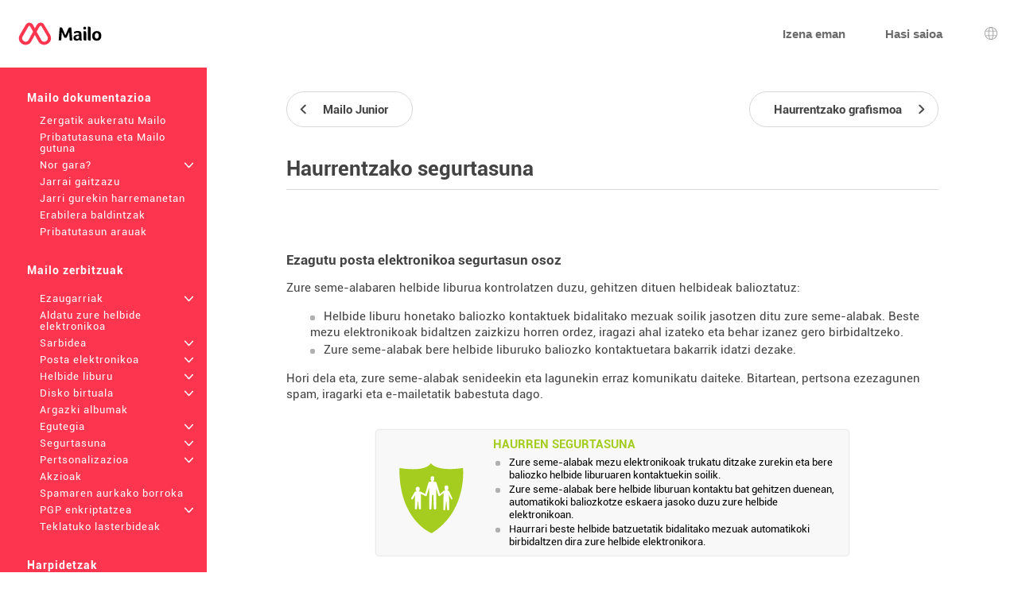

--- FILE ---
content_type: text/html; charset=UTF-8
request_url: https://collectivites.mailo.com/mailo/dyn/security-for-children.php?language=eu
body_size: 5427
content:
<!DOCTYPE html><html lang="eu" dir="ltr" data-service="mailo" data-skin="default" data-theme="default" data-spacing="normal">
<head>
<meta http-equiv="Content-Type" content="text/html; charset=UTF-8">
<title>Haurrentzako segurtasuna - Mailo</title><meta property="og:type" content="website" />
<meta http-equiv="Content-Language" content="eu">
<meta name="ea_service" content="mailo">
<meta name="ea_skin" content="">
<meta name="ea_page" content="www/children_security">
<meta name="viewport" content="width=device-width,height=device-height,initial-scale=1.0,minimum-scale=1.0,maximum-scale=1.0">
<meta name="robots" content="noindex, follow" /><link rel="icon" type="image/png" href="/favicon/favicon_32.png" sizes="32x32" />
<link rel="icon" type="image/png" href="/favicon/favicon_96.png" sizes="96x96" />
<link rel="icon" type="image/png" href="/favicon/favicon_144.png" sizes="144x144" />
<link rel="icon" type="image/png" href="/favicon/favicon_192.png" sizes="192x192" />
<link rel="apple-touch-icon-precomposed" type="image/png" href="/favicon/favicon_touch.png" />
<meta name="msapplication-TileImage" content="/favicon/favicon_msapp.png" />
<meta name="msapplication-TileColor" content="#ffffff">
<meta name="application-name" content="Mailo"><link rel="stylesheet" type="text/css" href="https://images.mailo.com/img-20251203/mailo/common/bundle.min.css?v=r20251208"><link rel="stylesheet" type="text/css" href="/mailo/dyn/style_appli.php?"><link rel="stylesheet" type="text/css" href="https://images.mailo.com/img-20251203/mailo/common/style_ident.css.php?page_type=www_page&amp;language=eu&amp;sskin=default&amp;rand=24663576"><script src="https://images.mailo.com/img-20251203/mailo/common/bundle.min.js?v=r20251208" nomodule=""></script>
  
<script type="module" src="https://images.mailo.com/img-20251203/mailo/common/bundle-modern.min.js?v=r20251208"></script>
    <script src="/mailo/util/tools_js.php?sskin=default&amp;appli=www&amp;rand=24663576" type="text/javascript" charset="UTF-8"></script></head><body class="ea_pref__label_position-top"><div id="div_WWW" data-id="div_WWW"><div id="id_menu_bar"><div id="id_menu_bar_" onclick="ea_menu_bar_close(event)"></div><div id="id_menu_barl"></div><div id="id_menu_barm"></div></div>
<div id="div_OUT_TOP" data-id="div_OUT_TOP"><div id="div_MESSAGE" data-id="div_MESSAGE"><ol id="id_msg_ul" class="ea_generics__list ea_generics__list-normalized ea_utilities__list_style-none" data-message-duration="5000"><li id="id_msg_new"><output role="status"></output><p class="ea_generics__buttons"><button type="button" title="Itxi" class="ea_generics__snackbar_button ea_generics__button ea_generics__button-icon_only ea_generics__button-icon ea_generics__button-ghost ea_generics__button-small" data-contract="control.message.close"><span class="ea_generics__actions_content_text ea_generics__button_text ea_utilities__is_sr_only">Itxi</span><svg class="ea_generics__icon ea_utilities__icon ea_generics__icon_cancel ea_generics__button_icon" viewBox="0 0 20 20" xmlns="http://www.w3.org/2000/svg" aria-hidden="true"><use class="ea_generics__icon_use" href="/mailo/icons/icons.svg#icon_cancel"/></svg></button></p></li></ol></div><header class="ea_generics__page_header ea_pages_out__page_header"><div class="ea_generics__page_header_content ea_pages_out__page_header_content"><div class="ea_generics__page_header_left ea_pages_out__page_header_left"><button type="button" title="Ireki menua" class="ea_utilities__is_hidden_md ea_generics__button ea_generics__button-icon_only ea_generics__button-icon ea_generics__button-ghost" data-contract="launcher.burger"><span class="ea_generics__actions_content_text ea_generics__button_text ea_utilities__is_sr_only">Ireki menua</span><svg class="ea_generics__icon ea_utilities__icon ea_generics__icon_menu_burger ea_generics__button_icon" viewBox="0 0 20 20" xmlns="http://www.w3.org/2000/svg" aria-hidden="true"><use class="ea_generics__icon_use" href="/mailo/icons/icons.svg#icon_menu_burger"/></svg></button><a href="https://www.mailo.com" title="Mailo hasierako orria" class="ea_generics__anchor ea_generics__button-light ea_generics__listenable"><img alt="Mailo logotipoa" src="https://images.mailo.com/img-20251203/mailo/common/mailo/logo_only_mailo.svg" class="ea_generics__img ea_utilities__is_hidden_sm"/><img alt="Mailo logotipoa" src="https://images.mailo.com/img-20251203/mailo/common/mailo/logo_mailo_35.svg" class="ea_generics__img ea_utilities__is_hidden_until_sm"/></a></div><div class="ea_generics__page_header_right ea_pages_out__page_header_right"><a href="/mailo/auth/signup.php" class="ea_generics__anchor ea_pages_out__header_element ea_generics__button-light ea_generics__listenable"><span class="ea_generics__actions_content_text ea_generics__button_text">Izena eman</span></a><a href="https://www.mailo.com/?language=eu&amp;page=id" class="ea_generics__anchor ea_pages_out__header_element ea_utilities__is_hidden_until_sm ea_generics__button-light ea_generics__listenable"><span class="ea_generics__actions_content_text ea_generics__button_text">Hasi saioa</span></a><a href="https://www.mailo.com/?language=eu&amp;page=id" title="Hasi saioa" class="ea_generics__anchor ea_pages_out__header_element ea_utilities__is_hidden_sm ea_generics__button ea_generics__button-icon ea_generics__button-icon_only ea_generics__button-outline ea_generics__listenable"><span class="ea_generics__actions_content_text ea_generics__button_text ea_utilities__is_sr_only">Hasi saioa</span><svg class="ea_generics__icon ea_utilities__icon ea_generics__icon_avatar_user ea_generics__button_icon" viewBox="0 0 20 20" xmlns="http://www.w3.org/2000/svg" aria-hidden="true"><use class="ea_generics__icon_use" href="/mailo/icons/icons.svg#icon_avatar_user"/></svg></a><a href="javascript:" title="Hizkuntza hautapena" class="ea_generics__anchor ea_pages_out__header_element ea_generics__button ea_generics__button-icon ea_generics__button-icon_only ea_generics__button-ghost"><span class="ea_generics__actions_content_text ea_generics__button_text ea_utilities__is_sr_only">Hizkuntza hautapena</span><svg class="ea_generics__icon ea_utilities__icon ea_generics__icon_language ea_generics__button_icon" viewBox="0 0 20 20" xmlns="http://www.w3.org/2000/svg" aria-hidden="true"><use class="ea_generics__icon_use" href="/mailo/icons/icons.svg#icon_language"/></svg><template><div class="ea_utilities__modal ea_generics__modal ea_pages_out__modal_language"><div class="ea_generics__modal_backdrop" data-contract="modal.backdrop"><dialog class="ea_generics__modal_dialog" aria-labelledby="dialog_9" aria-modal="true" open=""><div class="ea_generics__modal_container"><header class="ea_generics__modal_header ea_generics__page_header-sm"><a href="javascript:" title="Itxi" class="ea_generics__anchor ea_generics__button_close ea_generics__modal_close ea_generics__button ea_generics__button-icon ea_generics__button-icon_only ea_generics__button-ghost" data-contract="modal.close"><span class="ea_generics__actions_content_text ea_generics__button_text ea_utilities__is_sr_only">Itxi</span><svg class="ea_generics__icon ea_utilities__icon ea_generics__icon_modal_close ea_generics__button_icon" viewBox="0 0 20 20" xmlns="http://www.w3.org/2000/svg" aria-hidden="true"><use class="ea_generics__icon_use" href="/mailo/icons/icons.svg#icon_modal_close"/></svg></a><h2 class="ea_generics__modal_title" id="dialog_9">Hizkuntza hautapena</h2></header><div class="ea_utilities__modal_main ea_generics__modal_main"><div class="ea_generics__modal_main_content"><ul class="ea_pages_out__lang_items ea_generics__list-normalized ea_utilities__list_style-none ea_generics__grid ea_generics__grid-2_xs ea_generics__grid-3_sm ea_generics__grid-4_md"><li class="ea_pages_out__lang_item"><a href="/mailo/en/security-for-children.php" class="ea_generics__anchor ea_pages_out__lang_action ea_generics__button ea_generics__button-ghost ea_generics__listenable"><span class="ea_generics__actions_content_text ea_generics__button_text">English</span></a></li><li class="ea_pages_out__lang_item"><a href="/mailo/fr/securite-pour-enfants.php" class="ea_generics__anchor ea_pages_out__lang_action ea_generics__button ea_generics__button-ghost ea_generics__listenable"><span class="ea_generics__actions_content_text ea_generics__button_text">Français</span></a></li><li class="ea_pages_out__lang_item"><a href="/mailo/dyn/security-for-children.php?language=ar" class="ea_generics__anchor ea_pages_out__lang_action ea_generics__button ea_generics__button-ghost ea_generics__listenable"><span class="ea_generics__actions_content_text ea_generics__button_text">العربية</span></a></li><li class="ea_pages_out__lang_item"><a href="/mailo/dyn/security-for-children.php?language=bg" class="ea_generics__anchor ea_pages_out__lang_action ea_generics__button ea_generics__button-ghost ea_generics__listenable"><span class="ea_generics__actions_content_text ea_generics__button_text">Български</span></a></li><li class="ea_pages_out__lang_item"><a href="/mailo/dyn/security-for-children.php?language=br" class="ea_generics__anchor ea_pages_out__lang_action ea_generics__button ea_generics__button-ghost ea_generics__listenable"><span class="ea_generics__actions_content_text ea_generics__button_text">Brezhoneg</span></a></li><li class="ea_pages_out__lang_item"><a href="/mailo/dyn/security-for-children.php?language=bs" class="ea_generics__anchor ea_pages_out__lang_action ea_generics__button ea_generics__button-ghost ea_generics__listenable"><span class="ea_generics__actions_content_text ea_generics__button_text">Bosanski</span></a></li><li class="ea_pages_out__lang_item"><a href="/mailo/dyn/security-for-children.php?language=ca" class="ea_generics__anchor ea_pages_out__lang_action ea_generics__button ea_generics__button-ghost ea_generics__listenable"><span class="ea_generics__actions_content_text ea_generics__button_text">Català</span></a></li><li class="ea_pages_out__lang_item"><a href="/mailo/dyn/security-for-children.php?language=co" class="ea_generics__anchor ea_pages_out__lang_action ea_generics__button ea_generics__button-ghost ea_generics__listenable"><span class="ea_generics__actions_content_text ea_generics__button_text">Corsu</span></a></li><li class="ea_pages_out__lang_item"><a href="/mailo/dyn/security-for-children.php?language=cs" class="ea_generics__anchor ea_pages_out__lang_action ea_generics__button ea_generics__button-ghost ea_generics__listenable"><span class="ea_generics__actions_content_text ea_generics__button_text">Čeština</span></a></li><li class="ea_pages_out__lang_item"><a href="/mailo/dyn/security-for-children.php?language=da" class="ea_generics__anchor ea_pages_out__lang_action ea_generics__button ea_generics__button-ghost ea_generics__listenable"><span class="ea_generics__actions_content_text ea_generics__button_text">Dansk</span></a></li><li class="ea_pages_out__lang_item"><a href="/mailo/dyn/security-for-children.php?language=de" class="ea_generics__anchor ea_pages_out__lang_action ea_generics__button ea_generics__button-ghost ea_generics__listenable"><span class="ea_generics__actions_content_text ea_generics__button_text">Deutsch</span></a></li><li class="ea_pages_out__lang_item"><a href="/mailo/dyn/security-for-children.php?language=el" class="ea_generics__anchor ea_pages_out__lang_action ea_generics__button ea_generics__button-ghost ea_generics__listenable"><span class="ea_generics__actions_content_text ea_generics__button_text">Ελληνικά</span></a></li><li class="ea_pages_out__lang_item"><a href="/mailo/dyn/security-for-children.php?language=eo" class="ea_generics__anchor ea_pages_out__lang_action ea_generics__button ea_generics__button-ghost ea_generics__listenable"><span class="ea_generics__actions_content_text ea_generics__button_text">Esperanto</span></a></li><li class="ea_pages_out__lang_item"><a href="/mailo/dyn/security-for-children.php?language=es" class="ea_generics__anchor ea_pages_out__lang_action ea_generics__button ea_generics__button-ghost ea_generics__listenable"><span class="ea_generics__actions_content_text ea_generics__button_text">Español</span></a></li><li class="ea_pages_out__lang_item"><a href="/mailo/dyn/security-for-children.php?language=et" class="ea_generics__anchor ea_pages_out__lang_action ea_generics__button ea_generics__button-ghost ea_generics__listenable"><span class="ea_generics__actions_content_text ea_generics__button_text">Eesti</span></a></li><li class="ea_pages_out__lang_item"><a href="/mailo/dyn/security-for-children.php?language=eu" class="ea_generics__anchor ea_pages_out__lang_action ea_pages_out__lang_action-selected ea_generics__button ea_generics__button-ghost ea_generics__listenable"><span class="ea_generics__actions_content_text ea_generics__button_text">Euskara</span></a></li><li class="ea_pages_out__lang_item"><a href="/mailo/dyn/security-for-children.php?language=fi" class="ea_generics__anchor ea_pages_out__lang_action ea_generics__button ea_generics__button-ghost ea_generics__listenable"><span class="ea_generics__actions_content_text ea_generics__button_text">Suomi</span></a></li><li class="ea_pages_out__lang_item"><a href="/mailo/dyn/security-for-children.php?language=ga" class="ea_generics__anchor ea_pages_out__lang_action ea_generics__button ea_generics__button-ghost ea_generics__listenable"><span class="ea_generics__actions_content_text ea_generics__button_text">Gaeilge</span></a></li><li class="ea_pages_out__lang_item"><a href="/mailo/dyn/security-for-children.php?language=he" class="ea_generics__anchor ea_pages_out__lang_action ea_generics__button ea_generics__button-ghost ea_generics__listenable"><span class="ea_generics__actions_content_text ea_generics__button_text">עברית</span></a></li><li class="ea_pages_out__lang_item"><a href="/mailo/dyn/security-for-children.php?language=hr" class="ea_generics__anchor ea_pages_out__lang_action ea_generics__button ea_generics__button-ghost ea_generics__listenable"><span class="ea_generics__actions_content_text ea_generics__button_text">Hrvatski</span></a></li><li class="ea_pages_out__lang_item"><a href="/mailo/dyn/security-for-children.php?language=hu" class="ea_generics__anchor ea_pages_out__lang_action ea_generics__button ea_generics__button-ghost ea_generics__listenable"><span class="ea_generics__actions_content_text ea_generics__button_text">Magyar</span></a></li><li class="ea_pages_out__lang_item"><a href="/mailo/dyn/security-for-children.php?language=is" class="ea_generics__anchor ea_pages_out__lang_action ea_generics__button ea_generics__button-ghost ea_generics__listenable"><span class="ea_generics__actions_content_text ea_generics__button_text">Íslenska</span></a></li><li class="ea_pages_out__lang_item"><a href="/mailo/dyn/security-for-children.php?language=it" class="ea_generics__anchor ea_pages_out__lang_action ea_generics__button ea_generics__button-ghost ea_generics__listenable"><span class="ea_generics__actions_content_text ea_generics__button_text">Italiano</span></a></li><li class="ea_pages_out__lang_item"><a href="/mailo/dyn/security-for-children.php?language=ja" class="ea_generics__anchor ea_pages_out__lang_action ea_generics__button ea_generics__button-ghost ea_generics__listenable"><span class="ea_generics__actions_content_text ea_generics__button_text">日本語</span></a></li><li class="ea_pages_out__lang_item"><a href="/mailo/dyn/security-for-children.php?language=lb" class="ea_generics__anchor ea_pages_out__lang_action ea_generics__button ea_generics__button-ghost ea_generics__listenable"><span class="ea_generics__actions_content_text ea_generics__button_text">Lëtzebuergesch</span></a></li><li class="ea_pages_out__lang_item"><a href="/mailo/dyn/security-for-children.php?language=lt" class="ea_generics__anchor ea_pages_out__lang_action ea_generics__button ea_generics__button-ghost ea_generics__listenable"><span class="ea_generics__actions_content_text ea_generics__button_text">Lietuvių</span></a></li><li class="ea_pages_out__lang_item"><a href="/mailo/dyn/security-for-children.php?language=lv" class="ea_generics__anchor ea_pages_out__lang_action ea_generics__button ea_generics__button-ghost ea_generics__listenable"><span class="ea_generics__actions_content_text ea_generics__button_text">Latviešu</span></a></li><li class="ea_pages_out__lang_item"><a href="/mailo/dyn/security-for-children.php?language=mt" class="ea_generics__anchor ea_pages_out__lang_action ea_generics__button ea_generics__button-ghost ea_generics__listenable"><span class="ea_generics__actions_content_text ea_generics__button_text">Malti</span></a></li><li class="ea_pages_out__lang_item"><a href="/mailo/dyn/security-for-children.php?language=nl" class="ea_generics__anchor ea_pages_out__lang_action ea_generics__button ea_generics__button-ghost ea_generics__listenable"><span class="ea_generics__actions_content_text ea_generics__button_text">Nederlands</span></a></li><li class="ea_pages_out__lang_item"><a href="/mailo/dyn/security-for-children.php?language=no" class="ea_generics__anchor ea_pages_out__lang_action ea_generics__button ea_generics__button-ghost ea_generics__listenable"><span class="ea_generics__actions_content_text ea_generics__button_text">Norsk</span></a></li><li class="ea_pages_out__lang_item"><a href="/mailo/dyn/security-for-children.php?language=pl" class="ea_generics__anchor ea_pages_out__lang_action ea_generics__button ea_generics__button-ghost ea_generics__listenable"><span class="ea_generics__actions_content_text ea_generics__button_text">Polski</span></a></li><li class="ea_pages_out__lang_item"><a href="/mailo/dyn/security-for-children.php?language=pt" class="ea_generics__anchor ea_pages_out__lang_action ea_generics__button ea_generics__button-ghost ea_generics__listenable"><span class="ea_generics__actions_content_text ea_generics__button_text">Português</span></a></li><li class="ea_pages_out__lang_item"><a href="/mailo/dyn/security-for-children.php?language=ro" class="ea_generics__anchor ea_pages_out__lang_action ea_generics__button ea_generics__button-ghost ea_generics__listenable"><span class="ea_generics__actions_content_text ea_generics__button_text">Română</span></a></li><li class="ea_pages_out__lang_item"><a href="/mailo/dyn/security-for-children.php?language=ru" class="ea_generics__anchor ea_pages_out__lang_action ea_generics__button ea_generics__button-ghost ea_generics__listenable"><span class="ea_generics__actions_content_text ea_generics__button_text">Русский</span></a></li><li class="ea_pages_out__lang_item"><a href="/mailo/dyn/security-for-children.php?language=sk" class="ea_generics__anchor ea_pages_out__lang_action ea_generics__button ea_generics__button-ghost ea_generics__listenable"><span class="ea_generics__actions_content_text ea_generics__button_text">Slovenčina</span></a></li><li class="ea_pages_out__lang_item"><a href="/mailo/dyn/security-for-children.php?language=sl" class="ea_generics__anchor ea_pages_out__lang_action ea_generics__button ea_generics__button-ghost ea_generics__listenable"><span class="ea_generics__actions_content_text ea_generics__button_text">Slovenščina</span></a></li><li class="ea_pages_out__lang_item"><a href="/mailo/dyn/security-for-children.php?language=sr" class="ea_generics__anchor ea_pages_out__lang_action ea_generics__button ea_generics__button-ghost ea_generics__listenable"><span class="ea_generics__actions_content_text ea_generics__button_text">Српски</span></a></li><li class="ea_pages_out__lang_item"><a href="/mailo/dyn/security-for-children.php?language=sv" class="ea_generics__anchor ea_pages_out__lang_action ea_generics__button ea_generics__button-ghost ea_generics__listenable"><span class="ea_generics__actions_content_text ea_generics__button_text">Svenska</span></a></li><li class="ea_pages_out__lang_item"><a href="/mailo/dyn/security-for-children.php?language=tr" class="ea_generics__anchor ea_pages_out__lang_action ea_generics__button ea_generics__button-ghost ea_generics__listenable"><span class="ea_generics__actions_content_text ea_generics__button_text">Türkçe</span></a></li><li class="ea_pages_out__lang_item"><a href="/mailo/dyn/security-for-children.php?language=uk" class="ea_generics__anchor ea_pages_out__lang_action ea_generics__button ea_generics__button-ghost ea_generics__listenable"><span class="ea_generics__actions_content_text ea_generics__button_text">Українська</span></a></li><li class="ea_pages_out__lang_item"><a href="/mailo/dyn/security-for-children.php?language=zh" class="ea_generics__anchor ea_pages_out__lang_action ea_generics__button ea_generics__button-ghost ea_generics__listenable"><span class="ea_generics__actions_content_text ea_generics__button_text">中文</span></a></li></ul></div></div></div></dialog></div></div></template></a></div></div></header></div><div id="div_WWW_FRAME" data-id="div_WWW_FRAME"><div id="div_WWW_MAIN" data-id="div_WWW_MAIN"><table style="width:100%"><tr valign="top"><td class="cl_td_part_www_menu" style="margin:0px;padding:0px"><div id="div_MENUS"><div class="cl_WWW_MENUS"><li class="cl_WWW_menu_level_1 "><a class="cl_a_none" href="mailo.php?language=eu">Mailo dokumentazioa</a></li><li class="cl_WWW_menu_level_2 "><a class="cl_a_none" href="why-choose-mailo.php?language=eu">Zergatik aukeratu Mailo</a></li><li class="cl_WWW_menu_level_2 "><a class="cl_a_none" href="privacy-mailo-charter.php?language=eu">Pribatutasuna eta Mailo gutuna</a></li><li class="cl_WWW_menu_level_2 "><a class="cl_a_none" href="who-are-we.php?language=eu">Nor gara?<span class="cl_WWW_menu_more">+</span></a></li><li class="cl_WWW_menu_level_2 "><a class="cl_a_none" href="follow-us.php?language=eu">Jarrai gaitzazu</a></li><li class="cl_WWW_menu_level_2 "><a class="cl_a_none" href="contact-us.php?language=eu">Jarri gurekin harremanetan</a></li><li class="cl_WWW_menu_level_2 "><a class="cl_a_none" href="terms-of-use.php?language=eu">Erabilera baldintzak</a></li><li class="cl_WWW_menu_level_2 "><a class="cl_a_none" href="privacy-rules.php?language=eu">Pribatutasun arauak</a></li><li class="cl_WWW_menu_level_1 "><a class="cl_a_none" href="mailo-services.php?language=eu">Mailo zerbitzuak</a></li><li class="cl_WWW_menu_level_2 "><a class="cl_a_none" href=".php?language=eu"></a></li><li class="cl_WWW_menu_level_2 "><a class="cl_a_none" href="features.php?language=eu">Ezaugarriak<span class="cl_WWW_menu_more">+</span></a></li><li class="cl_WWW_menu_level_2 "><a class="cl_a_none" href="change-your-e-mail-address.php?language=eu">Aldatu zure helbide elektronikoa</a></li><li class="cl_WWW_menu_level_2 "><a class="cl_a_none" href="access.php?language=eu">Sarbidea<span class="cl_WWW_menu_more">+</span></a></li><li class="cl_WWW_menu_level_2 "><a class="cl_a_none" href="e-mail.php?language=eu">Posta elektronikoa<span class="cl_WWW_menu_more">+</span></a></li><li class="cl_WWW_menu_level_2 "><a class="cl_a_none" href="address-book.php?language=eu">Helbide liburu<span class="cl_WWW_menu_more">+</span></a></li><li class="cl_WWW_menu_level_2 "><a class="cl_a_none" href="virtual-disk.php?language=eu">Disko birtuala<span class="cl_WWW_menu_more">+</span></a></li><li class="cl_WWW_menu_level_2 "><a class="cl_a_none" href="photo-albums.php?language=eu">Argazki albumak</a></li><li class="cl_WWW_menu_level_2 "><a class="cl_a_none" href="calendar.php?language=eu">Egutegia<span class="cl_WWW_menu_more">+</span></a></li><li class="cl_WWW_menu_level_2 "><a class="cl_a_none" href="security.php?language=eu">Segurtasuna<span class="cl_WWW_menu_more">+</span></a></li><li class="cl_WWW_menu_level_2 "><a class="cl_a_none" href="customization.php?language=eu">Pertsonalizazioa<span class="cl_WWW_menu_more">+</span></a></li><li class="cl_WWW_menu_level_2 "><a class="cl_a_none" href="shares.php?language=eu">Akzioak</a></li><li class="cl_WWW_menu_level_2 "><a class="cl_a_none" href="fight-against-spam.php?language=eu">Spamaren aurkako borroka</a></li><li class="cl_WWW_menu_level_2 "><a class="cl_a_none" href="pgp-encryption.php?language=eu">PGP enkriptatzea<span class="cl_WWW_menu_more">+</span></a></li><li class="cl_WWW_menu_level_2 "><a class="cl_a_none" href="keyboard-shortcuts.php?language=eu">Teklatuko lasterbideak</a></li><li class="cl_WWW_menu_level_1 "><a class="cl_a_none" href="subscriptions.php?language=eu">Harpidetzak</a></li><li class="cl_WWW_menu_level_2 "><a class="cl_a_none" href="premium-offer.php?language=eu"> Premium eskaintza</a></li><li class="cl_WWW_menu_level_2 "><a class="cl_a_none" href="premium%2B-offers.php?language=eu">Premium+ eskaintzak</a></li><li class="cl_WWW_menu_level_2 "><a class="cl_a_none" href="family-offer.php?language=eu"> Family eskaintza</a></li><li class="cl_WWW_menu_level_2 "><a class="cl_a_none" href="pro-offers.php?language=eu">Pro eskaintzak</a></li><li class="cl_WWW_menu_level_1 "><a class="cl_a_none" href="mailo-junior.php?language=eu">Mailo Junior</a></li><li class="cl_WWW_menu_level_2  cl_WWW_menu_active"><a class="cl_a_none" href="security-for-children.php?language=eu">Haurrentzako segurtasuna</a></li><li class="cl_WWW_menu_level_2 "><a class="cl_a_none" href="graphism-for-children.php?language=eu">Haurrentzako grafismoa</a></li><li class="cl_WWW_menu_level_2 "><a class="cl_a_none" href="santa-s-office.php?language=eu">Santa bulegoa</a></li><li class="cl_WWW_menu_level_2 "><a class="cl_a_none" href="mailo-junior-privacy-rules.php?language=eu">Mailo Junior pribatutasun-arauak</a></li><li class="cl_WWW_menu_level_1 "><a class="cl_a_none" href="mailo-spaces.php?language=eu">Mailo zuriune</a></li><li class="cl_WWW_menu_level_2 "><a class="cl_a_none" href="mailo-family.php?language=eu">Mailo Family<span class="cl_WWW_menu_more">+</span></a></li><li class="cl_WWW_menu_level_2 "><a class="cl_a_none" href="mailo-pro.php?language=eu">Mailo Pro<span class="cl_WWW_menu_more">+</span></a></li><li class="cl_WWW_menu_level_2 "><a class="cl_a_none" href="mailo-edu.php?language=eu">Mailo Edu<span class="cl_WWW_menu_more">+</span></a></li><li class="cl_WWW_menu_level_2 "><a class="cl_a_none" href="for-associations.php?language=eu">Elkarteentzat</a></li><li class="cl_WWW_menu_level_2 "><a class="cl_a_none" href="for-municipalities.php?language=eu">Udalentzat<span class="cl_WWW_menu_more">+</span></a></li><li class="cl_WWW_menu_level_2 "><a class="cl_a_none" href="domain-names.php?language=eu">Domeinu izenak<span class="cl_WWW_menu_more">+</span></a></li><li class="cl_WWW_menu_level_2 "><a class="cl_a_none" href="websites.php?language=eu">Webguneak</a></li><li class="cl_WWW_menu_level_2 "><a class="cl_a_none" href="resellers.php?language=eu">Birsaltzaileak</a></li><li class="cl_WWW_menu_level_2 "><a class="cl_a_none" href="mailo-universe.php?language=eu">Mailo Universe</a></li></div>
</div></td><td class="cl_td_part_www_contents" style="margin:0px;padding:0px"><div id="div_WWW_CONTENTS" data-id="div_WWW_CONTENTS"><div id="div_WWW_NAV_UP" data-id="div_WWW_NAV_UP"><div class="cl_WWW_nav"><table class="clr_table"><tr class="clr_tr"><td class="clr_td"><a href="mailo-junior.php?language=eu" class="cl_a_none"><span class="cl_WWW_nav_prev"><span class="cl_WWW_nav_prev_3"><span class="cl_WWW_nav_prev_2">Mailo Junior</span></span</span></a></td><td class="clr_td" style="text-align:right"><a href="graphism-for-children.php?language=eu" class="cl_a_none"><span class="cl_WWW_nav_next"><span class="cl_WWW_nav_next_3"><span class="cl_WWW_nav_next_2">Haurrentzako grafismoa</span></span</span></a></td></tr></table>
</div></div><div id="div_WWW_INUP" data-id="div_WWW_INUP"><div id="div_WWW_TABS" data-id="div_WWW_TABS"><h1 class="cl_WWW_TABS">Haurrentzako segurtasuna</h1></div></div><div id="div_WWW_IN" data-id="div_WWW_IN"><div class="cl_help">
<h2>Ezagutu posta elektronikoa segurtasun osoz</h2>

<p>Zure seme-alabaren helbide liburua kontrolatzen duzu, gehitzen dituen helbideak balioztatuz:</p>
<ul class="cl_ul">
	<li>Helbide liburu honetako baliozko kontaktuek bidalitako mezuak soilik jasotzen ditu zure seme-alabak. Beste mezu elektronikoak bidaltzen zaizkizu horren ordez, iragazi ahal izateko eta behar izanez gero birbidaltzeko.</li>
	<li>Zure seme-alabak bere helbide liburuko baliozko kontaktuetara bakarrik idatzi dezake.</li>
</ul>

<p>Hori dela eta, zure seme-alabak senideekin eta lagunekin erraz komunikatu daiteke. Bitartean, pertsona ezezagunen spam, iragarki eta e-mailetatik babestuta dago.</p>
</div>
<br />
<div class="cl_child_security">
<div class="cl_child_security_title">Haurren segurtasuna</div>
<ul class="cl_ul">
<li>Zure seme-alabak mezu elektronikoak trukatu ditzake zurekin eta bere baliozko helbide liburuaren kontaktuekin soilik.</li>
<li>Zure seme-alabak bere helbide liburuan kontaktu bat gehitzen duenean, automatikoki baliozkotze eskaera jasoko duzu zure helbide elektronikoan.</li>
<li>Haurrari beste helbide batzuetatik bidalitako mezuak automatikoki birbidaltzen dira zure helbide elektronikora.</li>
</ul>
</div>
<br />
<div class="cl_help">
<div style="text-align: center">
<a href="https://www.mailo.com/mailo/space/child.php" class="cl_www_help_button" target="_blank">Sortu haur kontu bat</a>
</div>
</div></div><div id="div_WWW_NAV_DOWN" data-id="div_WWW_NAV_DOWN"><div class="cl_WWW_nav"><table class="clr_table"><tr class="clr_tr"><td class="clr_td"><a href="mailo-junior.php?language=eu" class="cl_a_none"><span class="cl_WWW_nav_prev"><span class="cl_WWW_nav_prev_3"><span class="cl_WWW_nav_prev_2">Mailo Junior</span></span</span></a></td><td class="clr_td" style="text-align:right"><a href="graphism-for-children.php?language=eu" class="cl_a_none"><span class="cl_WWW_nav_next"><span class="cl_WWW_nav_next_3"><span class="cl_WWW_nav_next_2">Haurrentzako grafismoa</span></span</span></a></td></tr></table>
</div></div></div></td></tr></table></div></div><div id="div_OUT_BOTTOM" data-id="div_OUT_BOTTOM"><footer class="ea_pages_out__footer"><div class="ea_generics__grid ea_generics__grid ea_generics__grid-2_sm ea_generics__grid-4_md ea_pages_out__footer_content"><div><h3 class="ea_utilities__is_sr_only">Informazio gehiago</h3><ul class="ea_utilities__list_style-none"><li><a href="https://www.mailo.com/mailo/dyn/mailo.php?language=eu" title="Mailo dokumentazioa" target="_blank" class="ea_generics__anchor ea_pages_out__footer_anchor ea_generics__button-light">Mailo dokumentazioa</a></li><li><a href="https://blog.mailo.com" title="Mailo bloga" target="_blank" class="ea_generics__anchor ea_pages_out__footer_anchor ea_generics__button-light">Mailo bloga</a></li><li><a href="https://faq.mailo.com" title="Ohiko galderak" target="_blank" class="ea_generics__anchor ea_pages_out__footer_anchor ea_generics__button-light">Ohiko galderak</a></li><li><h3 class="ea_utilities__is_sr_only">Sare sozialak</h3><ul class="ea_utilities__list_style-none"><li class="ea_pages_out__social"><a href="https://www.facebook.com/hellomailo" title="Facebook" target="_blank" class="ea_generics__anchor ea_pages_out__footer_anchor"><span class="ea_generics__actions_content_text ea_generics__button_text ea_utilities__is_sr_only">Facebook</span><svg class="ea_generics__icon ea_utilities__icon ea_generics__icon_social_facebook ea_generics__button_icon" viewBox="0 0 20 20" xmlns="http://www.w3.org/2000/svg" aria-hidden="true"><use class="ea_generics__icon_use" href="/mailo/icons/icons.svg#icon_social_facebook"/></svg></a></li><li class="ea_pages_out__social"><a href="https://mastodon.social/@hellomailo" title="Mastodon" target="_blank" class="ea_generics__anchor ea_pages_out__footer_anchor"><span class="ea_generics__actions_content_text ea_generics__button_text ea_utilities__is_sr_only">Mastodon</span><svg class="ea_generics__icon ea_utilities__icon ea_generics__icon_social_mastodon ea_generics__button_icon" viewBox="0 0 20 20" xmlns="http://www.w3.org/2000/svg" aria-hidden="true"><use class="ea_generics__icon_use" href="/mailo/icons/icons.svg#icon_social_mastodon"/></svg></a></li><li class="ea_pages_out__social"><a href="https://bsky.app/profile/hellomailo.bsky.social" title="Bluesky" target="_blank" class="ea_generics__anchor ea_pages_out__footer_anchor"><span class="ea_generics__actions_content_text ea_generics__button_text ea_utilities__is_sr_only">Bluesky</span><svg class="ea_generics__icon ea_utilities__icon ea_generics__icon_social_bluesky ea_generics__button_icon" viewBox="0 0 20 20" xmlns="http://www.w3.org/2000/svg" aria-hidden="true"><use class="ea_generics__icon_use" href="/mailo/icons/icons.svg#icon_social_bluesky"/></svg></a></li><li class="ea_pages_out__social"><a href="https://www.linkedin.com/company/mailofr" title="LinkedIn" target="_blank" class="ea_generics__anchor ea_pages_out__footer_anchor"><span class="ea_generics__actions_content_text ea_generics__button_text ea_utilities__is_sr_only">LinkedIn</span><svg class="ea_generics__icon ea_utilities__icon ea_generics__icon_social_linkedin ea_generics__button_icon" viewBox="0 0 20 20" xmlns="http://www.w3.org/2000/svg" aria-hidden="true"><use class="ea_generics__icon_use" href="/mailo/icons/icons.svg#icon_social_linkedin"/></svg></a></li><li class="ea_pages_out__social"><a href="https://www.instagram.com/hellomailo" title="Instagram" target="_blank" class="ea_generics__anchor ea_pages_out__footer_anchor"><span class="ea_generics__actions_content_text ea_generics__button_text ea_utilities__is_sr_only">Instagram</span><svg class="ea_generics__icon ea_utilities__icon ea_generics__icon_social_instagram ea_generics__button_icon" viewBox="0 0 20 20" xmlns="http://www.w3.org/2000/svg" aria-hidden="true"><use class="ea_generics__icon_use" href="/mailo/icons/icons.svg#icon_social_instagram"/></svg></a></li><li class="ea_pages_out__social"><a href="https://www.threads.net/@hellomailo" title="Threads" target="_blank" class="ea_generics__anchor ea_pages_out__footer_anchor"><span class="ea_generics__actions_content_text ea_generics__button_text ea_utilities__is_sr_only">Threads</span><svg class="ea_generics__icon ea_utilities__icon ea_generics__icon_social_threads ea_generics__button_icon" viewBox="0 0 20 20" xmlns="http://www.w3.org/2000/svg" aria-hidden="true"><use class="ea_generics__icon_use" href="/mailo/icons/icons.svg#icon_social_threads"/></svg></a></li></ul></li></ul></div><div><h3 class="ea_utilities__is_sr_only">Esteka erabilgarriak</h3><ul class="ea_utilities__list_style-none"><li><a href="https://www.mailo.com/mailo/dyn/privacy-mailo-charter.php?language=eu" title="Mailo gutuna" target="_blank" class="ea_generics__anchor ea_pages_out__footer_anchor ea_generics__button-light">Mailo gutuna</a></li><li><a href="https://www.mailo.com/mailo/dyn/terms-of-use.php?language=eu" title="Erabilera baldintzak" target="_blank" class="ea_generics__anchor ea_pages_out__footer_anchor ea_generics__button-light">Erabilera baldintzak</a></li><li><a href="https://www.mailo.com/mailo/dyn/privacy-rules.php?language=eu" title="Pribatutasun arauak" target="_blank" class="ea_generics__anchor ea_pages_out__footer_anchor ea_generics__button-light">Pribatutasun arauak</a></li><li><a href="https://www.mailo.com/mailo/dyn/legal-mentions.php?language=eu" title="Legezko aipamenak" target="_blank" class="ea_generics__anchor ea_pages_out__footer_anchor ea_generics__button-light">Legezko aipamenak</a></li></ul></div><div><h3 class="ea_utilities__is_sr_only">Ezagutu Mailo</h3><ul class="ea_utilities__list_style-none"><li><a href="https://junior.mailo.com/" title="Mailo Junior" target="_blank" class="ea_generics__anchor ea_pages_out__footer_anchor ea_generics__button-light">Mailo Junior</a></li><li><a href="https://edu.mailo.com" title="Mailo Edu" target="_blank" class="ea_generics__anchor ea_pages_out__footer_anchor ea_generics__button-light">Mailo Edu</a></li><li><a href="https://pro.mailo.com" title="Mailo Pro" target="_blank" class="ea_generics__anchor ea_pages_out__footer_anchor ea_generics__button-light">Mailo Pro</a></li><li><a href="https://www.mailosecurecloud.com" title="Mailo Secure Cloud" target="_blank" class="ea_generics__anchor ea_pages_out__footer_anchor ea_generics__button-light">Mailo Secure Cloud</a></li></ul></div><div><h3 class="ea_utilities__is_sr_only">Informazio gehiago Mailo helbidean</h3><ul class="ea_utilities__list_style-none"><li><a href="https://www.mailo.com/mailo/dyn/who-are-we.php?language=eu" title="Nor gara?" target="_blank" class="ea_generics__anchor ea_pages_out__footer_anchor ea_generics__button-light">Nor gara?</a></li><li><a href="https://www.mailo.com/mailo/dyn/contact-us.php?language=eu" title="Jarri gurekin harremanetan" target="_blank" class="ea_generics__anchor ea_pages_out__footer_anchor ea_generics__button-light">Jarri gurekin harremanetan</a></li><li><a href="https://www.mailo.com/mailo/dyn/resellers.php?language=eu" title="Birsaltzaile bihurtu" target="_blank" class="ea_generics__anchor ea_pages_out__footer_anchor ea_generics__button-light">Birsaltzaile bihurtu</a></li><li><a href="https://presse.mailo.com/" title="Prentsa eremua" target="_blank" class="ea_generics__anchor ea_pages_out__footer_anchor ea_generics__button-light">Prentsa eremua</a></li></ul></div></div></footer></div></div><aside class="ea_utilities__aside_lightboxes"></aside>
<aside class="ea_utilities__aside_alerts"><template><div class="ea_utilities__modal ea_generics__modal"><div class="ea_generics__modal_backdrop" data-contract="modal.backdrop"><dialog class="ea_generics__modal_dialog" aria-labelledby="alert-content" aria-modal="true" role="alertdialog" open=""><div class="ea_generics__modal_container"><div class="ea_utilities__modal_main ea_generics__modal_main"><div class="ea_generics__modal_main_content"><p id="alert-content"></p></div></div><div class="ea_utilities__modal_footer ea_generics__modal_footer"><p class="ea_generics__buttons"><button type="button" class="ea_generics__button ea_generics__button-icon ea_generics__button-outline"><span class="ea_generics__actions_content_text ea_generics__button_text">ADOS</span><svg class="ea_generics__icon ea_utilities__icon ea_generics__icon_validate ea_generics__button_icon" viewBox="0 0 20 20" xmlns="http://www.w3.org/2000/svg" aria-hidden="true"><use class="ea_generics__icon_use" href="/mailo/icons/icons.svg#icon_validate"/></svg></button></p></div></div></dialog></div></div></template></aside>
<aside class="ea_utilities__aside_confirms"><template><div class="ea_utilities__modal ea_generics__modal"><div class="ea_generics__modal_backdrop" data-contract="modal.backdrop"><dialog class="ea_generics__modal_dialog" aria-labelledby="confirm-title" aria-modal="true" role="alertdialog" open=""><div class="ea_generics__modal_container"><div class="ea_utilities__modal_header ea_generics__modal_header"><h2 class="ea_generics__modal_title" id="confirm-title"></h2></div><div class="ea_utilities__modal_main ea_generics__modal_main"><div class="ea_generics__modal_main_content"><p></p></div></div><div class="ea_utilities__modal_footer ea_generics__modal_footer"><p class="ea_generics__buttons"><button type="button" value="0" class="ea_generics__button ea_generics__button-icon ea_generics__button-outline"><span class="ea_generics__actions_content_text ea_generics__button_text">Bertan behera utzi</span><svg class="ea_generics__icon ea_utilities__icon ea_generics__icon_cancel ea_generics__button_icon" viewBox="0 0 20 20" xmlns="http://www.w3.org/2000/svg" aria-hidden="true"><use class="ea_generics__icon_use" href="/mailo/icons/icons.svg#icon_cancel"/></svg></button><button type="button" value="1" class="ea_generics__button ea_generics__button-icon ea_generics__button-primary"><span class="ea_generics__actions_content_text ea_generics__button_text">Berretsi</span><svg class="ea_generics__icon ea_utilities__icon ea_generics__icon_validate ea_generics__button_icon" viewBox="0 0 20 20" xmlns="http://www.w3.org/2000/svg" aria-hidden="true"><use class="ea_generics__icon_use" href="/mailo/icons/icons.svg#icon_validate"/></svg></button></p></div></div></dialog></div></div></template></aside><script>
!function(){"use strict";var e,t,n;e=[],t=Object.create(null),n=function(){for(;e.length;)e.shift()(t)},window.thenable||Object.defineProperty(window,"thenable",{value:Object.freeze({resolve:function(e){Object.isFrozen(t)||(Object.freeze(Object.assign(t,e)),n())},then:function(c){e.push(c),Object.isFrozen(t)&&n()}})})}();
ea_json_exec({"ea_msg":null});
</script><form method="post" id="mainform"></form></body></html>

--- FILE ---
content_type: text/javascript; charset=UTF-8
request_url: https://collectivites.mailo.com/mailo/util/tools_js.php?sskin=default&appli=www&rand=24663576
body_size: 206613
content:
if (!Element.prototype.matches)
    Element.prototype.matches = Element.prototype.msMatchesSelector ||
                                Element.prototype.webkitMatchesSelector;

if (!Element.prototype.closest)
    Element.prototype.closest = function(s) {
        var el = this;
        if (!document.documentElement.contains(el)) return null;
        do {
            if (el.matches(s)) return el;
            el = el.parentElement || el.parentNode;
        } while (el !== null && el.nodeType == 1);
        return null;
    };


!function(e,t){"object"==typeof exports&&"undefined"!=typeof module?t():"function"==typeof define&&define.amd?define(t):t()}(0,function(){"use strict";function e(e){var t=this.constructor;return this.then(function(n){return t.resolve(e()).then(function(){return n})},function(n){return t.resolve(e()).then(function(){return t.reject(n)})})}function t(e){return new this(function(t,n){function r(e,n){if(n&&("object"==typeof n||"function"==typeof n)){var f=n.then;if("function"==typeof f)return void f.call(n,function(t){r(e,t)},function(n){o[e]={status:"rejected",reason:n},0==--i&&t(o)})}o[e]={status:"fulfilled",value:n},0==--i&&t(o)}if(!e||"undefined"==typeof e.length)return n(new TypeError(typeof e+" "+e+" is not iterable(cannot read property Symbol(Symbol.iterator))"));var o=Array.prototype.slice.call(e);if(0===o.length)return t([]);for(var i=o.length,f=0;o.length>f;f++)r(f,o[f])})}function n(e,t){this.name="AggregateError",this.errors=e,this.message=t||""}function r(e){var t=this;return new t(function(r,o){if(!e||"undefined"==typeof e.length)return o(new TypeError("Promise.any accepts an array"));var i=Array.prototype.slice.call(e);if(0===i.length)return o();for(var f=[],u=0;i.length>u;u++)try{t.resolve(i[u]).then(r)["catch"](function(e){f.push(e),f.length===i.length&&o(new n(f,"All promises were rejected"))})}catch(c){o(c)}})}function o(e){return!(!e||"undefined"==typeof e.length)}function i(){}function f(e){if(!(this instanceof f))throw new TypeError("Promises must be constructed via new");if("function"!=typeof e)throw new TypeError("not a function");this._state=0,this._handled=!1,this._value=undefined,this._deferreds=[],s(e,this)}function u(e,t){for(;3===e._state;)e=e._value;0!==e._state?(e._handled=!0,f._immediateFn(function(){var n=1===e._state?t.onFulfilled:t.onRejected;if(null!==n){var r;try{r=n(e._value)}catch(o){return void a(t.promise,o)}c(t.promise,r)}else(1===e._state?c:a)(t.promise,e._value)})):e._deferreds.push(t)}function c(e,t){try{if(t===e)throw new TypeError("A promise cannot be resolved with itself.");if(t&&("object"==typeof t||"function"==typeof t)){var n=t.then;if(t instanceof f)return e._state=3,e._value=t,void l(e);if("function"==typeof n)return void s(function(e,t){return function(){e.apply(t,arguments)}}(n,t),e)}e._state=1,e._value=t,l(e)}catch(r){a(e,r)}}function a(e,t){e._state=2,e._value=t,l(e)}function l(e){2===e._state&&0===e._deferreds.length&&f._immediateFn(function(){e._handled||f._unhandledRejectionFn(e._value)});for(var t=0,n=e._deferreds.length;n>t;t++)u(e,e._deferreds[t]);e._deferreds=null}function s(e,t){var n=!1;try{e(function(e){n||(n=!0,c(t,e))},function(e){n||(n=!0,a(t,e))})}catch(r){if(n)return;n=!0,a(t,r)}}n.prototype=Error.prototype;var d=setTimeout;f.prototype["catch"]=function(e){return this.then(null,e)},f.prototype.then=function(e,t){var n=new this.constructor(i);return u(this,new function(e,t,n){this.onFulfilled="function"==typeof e?e:null,this.onRejected="function"==typeof t?t:null,this.promise=n}(e,t,n)),n},f.prototype["finally"]=e,f.all=function(e){return new f(function(t,n){function r(e,o){try{if(o&&("object"==typeof o||"function"==typeof o)){var u=o.then;if("function"==typeof u)return void u.call(o,function(t){r(e,t)},n)}i[e]=o,0==--f&&t(i)}catch(c){n(c)}}if(!o(e))return n(new TypeError("Promise.all accepts an array"));var i=Array.prototype.slice.call(e);if(0===i.length)return t([]);for(var f=i.length,u=0;i.length>u;u++)r(u,i[u])})},f.any=r,f.allSettled=t,f.resolve=function(e){return e&&"object"==typeof e&&e.constructor===f?e:new f(function(t){t(e)})},f.reject=function(e){return new f(function(t,n){n(e)})},f.race=function(e){return new f(function(t,n){if(!o(e))return n(new TypeError("Promise.race accepts an array"));for(var r=0,i=e.length;i>r;r++)f.resolve(e[r]).then(t,n)})},f._immediateFn="function"==typeof setImmediate&&function(e){setImmediate(e)}||function(e){d(e,0)},f._unhandledRejectionFn=function(e){void 0!==console&&console&&console.warn("Possible Unhandled Promise Rejection:",e)};var p=function(){if("undefined"!=typeof self)return self;if("undefined"!=typeof window)return window;if("undefined"!=typeof global)return global;throw Error("unable to locate global object")}();"function"!=typeof p.Promise?p.Promise=f:(p.Promise.prototype["finally"]||(p.Promise.prototype["finally"]=e),p.Promise.allSettled||(p.Promise.allSettled=t),p.Promise.any||(p.Promise.any=r))});




function ea_eval(f)
{
	try {
		if (typeof f==="function")
			f();
		else
			eval(f);
	} catch (e) {
		if (typeof f!=="string")
			return;
		var i=f.indexOf("<script ");
		if (i>0) {
			var s=f.substr(i);
			
			var i2=s.lastIndexOf("</"+"script>");
			if (i2>0) {
				var f2=f.substr(0,i).replace(/^\s+|\s+$/gm,"")+s.substr(i2+9).replace(/^\s+|\s+$/gm,"");
				try {
					eval(f2);

				} catch (e) {
					ea_alert("EVAL ERROR: "+e+" "+f);
				}

				return;
			}
		}
		ea_alert("EVAL UNKNOWN: "+e+" "+f);
		if (e.stack)
			ea_alert("STACK: "+e.stack);
	}
}
function ea_alert(t,warn)
{

	if (warn)
		ea_request("/mailo/util/log.php?warn=1","JS_WARN",null,new Array(t));
	else
		ea_request("/mailo/util/log.php","JS_ERROR",null,new Array(t));

}
function ea_warn(t)
{
	ea_alert(t,true);
}
function ea_getid_link(id,doc)
{
	var o=ea_getid(id,doc);
	while (o) {
		var t=o.getAttribute("ea_link");
		if (!t)
			break;
		o=ea_getid(t,o);
	}
	return o;
}
function ea_getid(id,doc)
{
	if (!id)
		return null;
	if (!doc)
		doc=document;
	if (doc.getElementById)
		return doc.getElementById(id);
	if (doc.querySelector&&id.indexOf(" ")==-1)
		try {
			var id_escaped=id.replace(new RegExp("\\.","g"),"\\.");
			var node=doc.querySelector("#"+id_escaped);
			return node;
		} catch (e) {console.error(e);}
	for(var i=0;i<doc.childNodes.length;i++) {
		if (doc.childNodes[i].id==id)
			return doc.childNodes[i];
		var elt=ea_getid(id,doc.childNodes[i]);
		if (elt)
			return elt;
	}
	return null;
}
function ea_getids(id,doc)
{
	if (!id)
		return null;
	if (!doc)
		doc=document;
	var res=new Array();
	for (var i=0;i<doc.childNodes.length;i++) {
		if (doc.childNodes[i].children&&(doc.childNodes[i].children.length>0)) {
			var tab=ea_getids(id,doc.childNodes[i]);
			if (tab)
				res=res.concat(tab);
		}
		if (doc.childNodes[i].id==id)
			res.push(doc.childNodes[i]);
	}
	return res;
}
function ea_getids_prefix(prefix,doc)
{
	if (!prefix)
		return null;
	if (!doc)
		doc=document;
	var res=new Array();
	for (var i=0;i<doc.childNodes.length;i++) {
		if (doc.childNodes[i].children) {
			var tab=ea_getids_prefix(prefix,doc.childNodes[i]);
			if (tab)
				res=res.concat(tab);
		}
		if (!doc.childNodes[i].id||(doc.childNodes[i].id==""))
			continue;
		if (doc.childNodes[i].id.substr(0,prefix.length)==prefix) {
			res.push(doc.childNodes[i]);
		}
	}
	return res;
}
function ea_getparent_id(o,id)
{
	while (o) {
		if (o.id&&(o.id==id))
			return o;
		o=o.parentNode;
	}
	return false;
}
function ea_getparent_prefix(o,prefix)
{
	if (!prefix)
		return null;
	while (o) {
		if (o.id&&(o.id.substr(0,prefix.length)==prefix))
			return o;
		o=o.parentNode;
	}
	return false;
}
function ea_getparent_class(o,c)
{
	while (o) {
		if (ea_elt_isclass(o,c))
			return o;
		o=o.parentNode;
	}
	return false;
}
var ea_js_stop_time=0;
function ea_js_stop()
{
	var d=new Date();
	ea_js_stop_time=Math.floor(d.getTime()/1000);
}
function ea_js_stopped()
{
	var d=new Date();
	return (ea_js_stop_time==Math.floor(d.getTime()/1000))
}
function ea_gettags(t,d)
{
	if (!t)
		return null;
	if (!d)
		d=document;
	return d.getElementsByTagName(t);
}
function ea_getclass(c,d)
{
	if (!c)
		return null;
	if (!d)
		d=document;
	return d.getElementsByClassName(c);
}
function ea_xhrinit()
{
	if (window.XMLHttpRequest)
		var obj=new XMLHttpRequest();
	else if (window.ActiveXObject)
		var obj=new ActiveXObject("Microsoft.XMLHTTP");
	else {
		alert("Your browser does not support AJAX requests");
		return false;
	}
	return obj;
}
function ea_xhrsend(obj,data,content_type)
{
	if ((content_type!=null)&&(content_type!=""))
		obj.setRequestHeader("Content-type",content_type);
	else if ((data!=null)&&(data!=""))
		obj.setRequestHeader("Content-type","application/x-www-form-urlencoded");
	obj.send(data);
}
function ea_block_uids(tag,id)
{
	elts=ea_gettags(tag);
	for(i=0;i<elts.length;i++)
		if (elts[i].id==id) {
			if (elts[i].style.display=="block")
				elts[i].style.display="none";
			else
				elts[i].style.display="block";
		}
}
function check_all(obj_check,input_name)
{
	for(i=0;i<obj_check.form.elements.length;i++)
		if ((obj_check.form.elements[i].name==input_name)||(obj_check.form.elements[i].name==obj_check.name))
			obj_check.form.elements[i].checked=obj_check.checked;
}
function ea_elt_create(container,tip,id)
{
	var elt=ea_getid(id);
	if (!elt) {
		elt=document.createElement(tip);
		elt.id=id;
		if (container==null)
			document.body.appendChild(elt);
		else
			container.appendChild(elt);
	}
	return elt;
}
function ea_elt_pos(elt)
{
 	var l=0;
	var t=0;
	var obj=elt;
	while (obj) {
		l+=obj.offsetLeft;
		t+=obj.offsetTop;
		obj=obj.offsetParent;
	}
	return [l,t];
}
function ea_elt_pos2(elt)
{
 	var l=0;
	var t=0;
	var obj=elt;
	while (obj) {
		if (ea_elt_getstyle(obj,"position")=="absolute")
			break;
		l+=obj.offsetLeft;
		t+=obj.offsetTop;
		obj=obj.offsetParent;
	}
	return [l,t];
}
function ea_elt_scroll(elt)
{
	if (!elt)
		return;
	var pos=ea_elt_pos(elt);
	var offset=pos[1];

	setTimeout(function(){ea_setscrolltop(offset);},50);
}
function ea_elt_scroll_id(id)
{
	ea_elt_scroll(ea_getid(id));
}
function ea_elt_mouse_pos(e,elt)
{
	var scrollX=0;
	var scrollY=0;
	var obj=elt;
	while (obj) {
		if (obj.scrollLeft)
			scrollX+=obj.scrollLeft;
		if (obj.scrollTop)
			scrollY+=obj.scrollTop;
		obj=obj.parentNode;
	}
	return [e.clientX+scrollX,e.clientY+scrollY];
}
function ea_elt_offset(obj)
{
	var x=0;
	var y=0;
	var o=obj;
	while (o) {
		if (o.scrollLeft)
			x+=o.scrollLeft;
		if (o.scrollTop)
			y+=o.scrollTop;
		o=o.parentNode;
	}
	return [x,y];
}
function ea_display_switch(id)
{
	var obj=ea_getid(id);
	if (!obj)
		return;
	if (obj.style.display=="none")
		obj.style.display="block";
	else
		obj.style.display="none";
}
function ea_elt_display_all(id,d,v)
{
	for(var i=0;;i++) {
		var obj=ea_getid(id+"_"+i);
		if (!obj)
			return;
		ea_elt_display(obj,d,v);
	}
}
function ea_elt_display_id(id,d,v)
{
	ea_elt_display(ea_getid(id),d,v);
}
function ea_elt_display(elt,d,v)
{
	if (!elt)
		return;
	if (d==true) {
		if (elt.nodeName=="TR")
			d="table-row";
		else if (elt.nodeName=="TD")
			d="table-cell";
		else
			d="block";
	} else if (d==false)
		d="none";
	if (v==true)
		v="visible";
	else if (v==false)
		v="hidden";
	if (d!=null)
		elt.style.display=d;
	if (v!=null)
		elt.style.visibility=v;
}
function ea_elts_empty_id()
{
	var elts=arguments;
	for (i=0;i<elts.length;i++)
		ea_elt_empty_id(elts[i]);
}
function ea_elt_empty_id(id)
{
	ea_elt_empty(ea_getid(id));
}
function ea_elt_empty(elt)
{
	if (!elt)
		return;
	elt.innerHTML="";
}
function ea_elt_fade_out(elt)
{
	if (!elt)
		return;
	elt.style.opacity=1;
	elt.setAttribute("ea_fade","1");

	(function fade_out() {
		var val=Math.round(parseFloat(elt.style.opacity)*100);
		val-=10;
		if (val<=0) {
			elt.style.display="none";
			elt.style.opacity=0;
			elt.removeAttribute("ea_fade");
		} else {
			ea_opacity(elt,val);
			setTimeout(fade_out,50);
		}
	})();
}
function ea_elt_fade_in(elt,display)
{
	if (!elt)
		return;
	if (!display)
		display="block";
	if ((ea_elt_getstyle(elt,"display")==display)&&(ea_elt_getstyle(elt,"visibility")=="visible"))
		return;
	if (elt.getAttribute("ea_fade")) {
		setTimeout((function(e,d) {
			return function() {
				ea_elt_fade_in(e,d)
			}
		})(elt,display),100);
		return;
	}
	elt.style.opacity=0;
	elt.style.display=display;
	elt.style.visibility="visible";
	elt.setAttribute("ea_fade","1");

	(function fade_in() {
		var val=Math.round(parseFloat(elt.style.opacity)*100);
		val+=10;
		if (!(val>100)) {
			ea_opacity(elt,val);
			setTimeout(fade_in,50);
		} else {
			elt.style.opacity=1;
			elt.removeAttribute("ea_fade");
		}
	})();
}
function ea_elt_get_from_event(event)
{
	if (!event)
		event=window.event;
	if (event.target)
		var elt=event.target;
	else if (event.srcElement)
		var elt=event.srcElement;
	if (elt&&(elt.nodeType==3))
		elt=elt.parentNode;
	return elt;
}
function ea_elt_getstyle_int(div,prop)
{
	var s=ea_elt_getstyle(div,prop);
	val=parseInt(s);
	if (isNaN(val))
		return 0;
	return val;
}
function ea_elt_getstyle(div,prop)
{
	try {
		var val=div.currentStyle[prop];
	} catch (e) {
		var s=prop.replace("T","-t");
		s=s.replace("B","-b");
		s=s.replace("I","-i");
		s=s.replace("L","-l");
		s=s.replace("R","-r");
		s=s.replace("W","-w");
		try {
			val=document.defaultView.getComputedStyle(div,"").getPropertyValue(s);
		} catch (e) {
			val=0;
		}
	}
	return val;
}
function ea_parent_getclass(elt,tag)
{
	var obj=ea_getparent(elt,tag);
	if (obj)
		return obj.className;
	return "";
}
function ea_parent_setclass(elt,tag,cl)
{
	var obj=ea_getparent(elt,tag);
	if (obj)
		obj.className=cl;
}
function ea_elt_class_modif(elt,cl_add,cl_del)
{
	if (!elt)
		return false;
	if (!cl_add)
		cl_add="";
	if (!cl_del)
		cl_del="";
	var cl="";
	if (elt.className) {
		var tab=elt.className.split(" ");
		if (tab&&(tab.length>0)) {
			for (var i=0;i<tab.length;i++) {
				if (tab[i]==cl_del)
					continue;
				if (tab[i]==cl_add)
					cl_add="";
				if (cl!="")
					cl+=" ";
				cl+=tab[i];
			}
		}
	}
	if (cl_add!="") {
		if (cl!="")
			cl+=" ";
		cl+=cl_add;
	}
	elt.className=cl;
	return true;
}
function ea_elt_isclass(o,c)
{
	if (o&&o.className) {
		var tb=o.className.split(" ");
		if (tb&&(tb.length>0))
			return (tb.indexOf(c)>=0)?true:false;
	}
	return false;
}
function ea_elt_addclass(elt,cl)
{
	return ea_elt_class_modif(elt,cl,"");
}
function ea_elt_removeclass(elt,cl)
{
	return ea_elt_class_modif(elt,"",cl);
}
function ea_elt_addclass_id(id,cl)
{
	return ea_elt_class_modif(ea_getid(id),cl,"");
}
function ea_elt_removeclass_id(id,cl)
{
	return ea_elt_class_modif(ea_getid(id),"",cl);
}
function ea_elt_winsize()
{
	var size=new Array();
	size[0]=document.documentElement.clientWidth;
	size[1]=document.documentElement.clientHeight;
	return size;
}
function ea_elt_insize(div)
{
	var size=new Array();
	if (div) {
		size[0]=div.clientWidth-ea_elt_getstyle_int(div,"paddingLeft")-ea_elt_getstyle_int(div,"paddingRight");
		size[1]=div.clientHeight-ea_elt_getstyle_int(div,"paddingTop")-ea_elt_getstyle_int(div,"paddingBottom");
	} else {
		size[0]=window.innerWidth;
		size[1]=window.innerHeight;
	}
	return size;
}
function ea_elt_width_visible(div)
{
	if (!div)
		return;

	return Math.ceil(div.offsetWidth);
}
function ea_elt_width(div)
{
	if (!div)
		return;

	if (div.scrollWidth>div.offsetWidth) {
		var w=Math.ceil(div.scrollWidth)+Math.ceil(ea_elt_getstyle_int(div,"borderLeftWidth"))+Math.ceil(ea_elt_getstyle_int(div,"borderRightWidth"));
	} else
		var w=Math.ceil(div.offsetWidth);
	return w;
}
function ea_elt_height(div)
{
	if (!div)
		return;

	if (div.scrollHeight>div.offsetHeight) {
		var h=Math.ceil(div.scrollHeight)+Math.ceil(ea_elt_getstyle_int(div,"borderTopWidth"))+Math.ceil(ea_elt_getstyle_int(div,"borderBottomWidth"));
	} else
		var h=Math.ceil(div.offsetHeight);
	if (isNaN(h))
		return 0;
	return h;
}
function ea_elt_width_full(div)
{
	return ea_elt_width(div)+Math.ceil(ea_elt_getstyle_int(div,"marginLeft"))+Math.ceil(ea_elt_getstyle_int(div,"marginRight"));
}
function ea_elt_height_full(div)
{
	return ea_elt_height(div)+Math.ceil(ea_elt_getstyle_int(div,"marginBottom"))+Math.ceil(ea_elt_getstyle_int(div,"marginTop"));
}
function ea_setif_height(div,val)
{
	if (!div)
		return;
	if (div.ea_h||(ea_elt_getcss_int(div,"height")==0)) {
		ea_set_height(div,val);
		div.ea_h=val;
	}
}
function ea_setif_width(div,val,percent)
{
	if (!div)
		return;
	if (div.ea_w||(ea_elt_getcss_int(div,"width")==0)) {
		ea_set_width(div,val);
		div.ea_w=val;
	}
}
function ea_set_width(div,val)
{
	if (!div)
		return;
	if (ea_elt_getstyle(div,"box-sizing")!="border-box")
		val-=(Math.ceil(ea_elt_getstyle_int(div,"borderLeftWidth"))+Math.ceil(ea_elt_getstyle_int(div,"borderRightWidth"))+Math.ceil(ea_elt_getstyle_int(div,"paddingLeft"))+Math.ceil(ea_elt_getstyle_int(div,"paddingRight")));
	if (val<0)
		val=0;
	div.style.width=Math.floor(val)+"px";
}
function ea_set_height(div,val)
{
	if (!div)
		return;
	if (ea_elt_getstyle(div,"box-sizing")!="border-box")
		val-=(Math.ceil(ea_elt_getstyle_int(div,"borderTopWidth"))+Math.ceil(ea_elt_getstyle_int(div,"borderBottomWidth"))+Math.ceil(ea_elt_getstyle_int(div,"paddingTop"))+Math.ceil(ea_elt_getstyle_int(div,"paddingBottom")));
	if (val<0)
		val=0;
	div.style.height=Math.floor(val)+"px";
}
function ea_set_width_full(div,val)
{
	val-=(Math.ceil(ea_elt_getstyle_int(div,"marginLeft"))+Math.ceil(ea_elt_getstyle_int(div,"marginRight")));
	ea_set_width(div,val);
}
function ea_set_height_full(div,val)
{
	val-=(Math.ceil(ea_elt_getstyle_int(div,"marginBottom"))+Math.ceil(ea_elt_getstyle_int(div,"marginTop")));
	ea_set_height(div,val);
}
function ea_js_log_elt(id)
{
	var div=ea_getid(id);
	ea_js_log(id+":top="+div.style.top+",left="+div.style.left+",height="+ea_elt_height(div)+",width="+ea_elt_width(div));
	ea_js_log("H="+div.style.height+",W="+div.style.width);
}
function ea_js_log(txt)
{

}
function ea_radio_set(elt,name,val)
{
	list=document.getElementsByTagName("input");
	for (i=0;i<list.length;i++) {
		if (list[i].name==name)
			list[i].value=val;
		if (list[i].name.substr(0,name.length+1)==name+"_")
			if (list[i]!=elt)
				list[i].className="cl_radio_inactive";
	}
	elt.className="cl_radio_active";
	return false;
}
function ea_elts_height(tb,set1,set2)
{
	var	height=0;
	for(var i=0;i<tb.length;i++) {
		var obj=ea_getid(tb[i]);
		if (obj) {
			if (set1!=false)
				obj.style.height=set1;
			var h=ea_elt_height_full(obj);
			if (set2)
				ea_set_height_full(obj,h);
			height+=h;
		}
	}
	return height;
}
function ea_elt_fill_height(elt)
{
	var sizes=ea_elt_winsize();
	var dim=elt.getBoundingClientRect();	
	var otherHeight=0;
	if (arguments.length>1) {
		for (var i=1;i<arguments.length;i++) {
			if (typeof arguments[i] == "string")
				var obj=ea_getid(arguments[i]);
			else
				var obj=arguments[i];
			if (obj) {
				var dim2=obj.getBoundingClientRect();
				otherHeight+=dim2.height;
			}
		}
	}
	var height=sizes[1]-dim.top-otherHeight;
	elt.style.height=height+"px";
	elt.style.minHeight=height+"px";
}
function ea_elts_fill_height()
{
	var div_in=ea_getid("div_IN");
	if (!div_in)
		return false;
	var elts=ea_getclass("cl_fill_height",div_in);
	for (var i=0;i<elts.length;i++)
		ea_elt_fill_height(elts[i]);
}
function ea_wait_process(wait)
{
	ea_elt_display_id("wait_LINK",wait,wait);
	obj=ea_getid("wait_ICON");
	if (obj) {
		if (wait==true)
			obj.style.visibility="visible";
		else
			obj.style.visibility="hidden";
	}
}
function ea_focus_save(id)
{
	var elt=ea_getid(id);
	if (!elt)
		return;
	if (elt.tagName=="IFRAME")
		elt.contentWindow.focus();
}
function ea_focus_restore(id)
{
	var elt=ea_getid(id);
	if (elt) {
//	console.log(elt);
		if (elt.tagName=="IFRAME") {
//		console.log("iframe")
			//setTimeout(() => {
				elt.contentWindow.focus()
			//},100)
		}
	}
}
function ea_focus(id)
{
	var elt=ea_getid(id);
	if (elt)
		ea_elt_focus(elt);
}
function ea_elt_focus(elt,end)
{
	var t=elt.getAttribute("ea_link");
	if (t) {
		elt=ea_getid_link(t,elt);
		if (!elt)
			return;
	}
	if (!end)
		end=false;
	if (elt.tagName=="IFRAME") {
		setTimeout(function(){elt.contentWindow.focus();},200);
		return;
	}
	try {
  		elt.focus();
		if (elt.tagName=="TEXTAREA") {
			if (elt.setSelectionRange) {
				elt.setSelectionRange(0,0);
				if (end)
					elt.setSelectionRange(elt.value.length,elt.value.length);
			} else if (document.selection) {
				var range=elt.createTextRange();
				range.moveStart("character",1);
				range.moveEnd("character",-elt.value.length+1);
				if (end) {
					range.moveStart("character",elt.value.length);
					range.moveEnd("character",1);
				}
				range.select();
			}
		}
	} catch (e) {}
}
function ea_addslashes(str)
{
	if (str && typeof str=="string")
		return str.replace(/\\/g,"\\\\").replace(/'/g,"\\'").replace(/\"/g,"\\\"");
	else
		return str;
}
function ea_htmlspecialchars(str)
{
	if (str && typeof str=="string")
		return str.replace(/&/g,"&amp;").replace(/\"/g,"&quot;").replace(/</g,"&lt;").replace(/>/g,"&gt;");
	else
		return str;
}
function ea_setcss(cl,info,val)
{
	for (var i=0;i<document.styleSheets.length;i++) {
		try {
			if (!document.styleSheets[i].cssRules)
				continue;
		} catch (e) {
			continue;
		}
		for (var j=0;j<document.styleSheets[i].cssRules.length;j++)
			if (document.styleSheets[i].cssRules[j].selectorText==cl) {
				document.styleSheets[i].cssRules[j].style[info]=val;
				return true;
			}
	}
	return false;
}
function ea_elt_getcss(div,info)
{
	var val=div.style[info];
	if ((val!=null)&&(val!="")&&(val!="undefined"))
		return val;
	var id="#"+div.id;
	var found="";
	for (var i=0;i<document.styleSheets.length;i++) {
		if (document.styleSheets[i].href&&(document.styleSheets[i].href.indexOf("://")!=-1)&&(document.styleSheets[i].href.indexOf("collectivites.mailo.com")==-1))
			continue;
		if (!document.styleSheets[i].cssRules)
			continue;
		for (var j=0;j<document.styleSheets[i].cssRules.length;j++)
			if (document.styleSheets[i].cssRules[j].selectorText==id) {
				val=document.styleSheets[i].cssRules[j].style[info];
				if ((val!=null)&&(val!="")&&(val!="undefined"))
					found=val;
			}
	}
	return found;
}
function ea_elt_getcss_int(div,prop)
{
	try {
		var s=ea_elt_getcss(div,prop);
	} catch (e) {
		return 0;
	}
	val=parseInt(s);
	if (isNaN(val))
		return 0;
	return val;
}
function ea_prevent_selection(e)
{
	return true;
}
function ea_opacity(elt,val)
{
	if (elt) {
		elt.style.opacity=val/100;
	}
}
function ea_opacity_id(id,val)
{
	var obj=ea_getid(id);
	if (obj)
		ea_opacity(obj,val);
}
function ea_form_setval(form,elt,value)
{
	for (var i=0;i<form.elements.length;i++)
		if (form.elements[i].name==elt) {
			ea_elt_setval(form.elements[i],value);
			return;
		}
}
function ea_form_getval(form,elt)
{
	for (var i=0;i<form.elements.length;i++)
		if (form.elements[i].name==elt)
			return ea_elt_getval(form.elements[i]);
}
function ea_id_setval(id,value)
{
	ea_elt_setval(ea_getid(id),value);
}
function ea_elt_setval(elt,value)
{
	if (!elt)
		return;
	if ((elt.type=="hidden")||ea_is_input_text(elt)||(elt.type=="textarea")||(elt.type=="password")) {
		elt.value=value;
		return;
	}
	if (elt.type=="select-one")
		for(i=0;i<elt.options.length;i++)
			if (elt.options[i].value==value) {
				elt.selectedIndex=i;
				return;
			}
	if (elt.type=="checkbox") {
		if ((value==true)||(value==1)||(value==elt.value))
			elt.checked=true;
		else
			elt.checked=false;
	}
	if ((elt.nodeName=="SPAN")||(elt.nodeName=="DIV")||(elt.nodeName=="TD")||(elt.nodeName=="TH")) {
		elt.innerHTML=value;
		return;
	}
}
function ea_id_getval(id)
{
	return ea_elt_getval(ea_getid(id));
}
function ea_elt_getval(elt)
{
	if (elt) {
		if ((elt.type=="hidden")||ea_is_input_text(elt)||(elt.type=="textarea")||(elt.type=="password"))
			return elt.value;
		if (elt.type=="select-one")
			return elt.options[elt.selectedIndex].value;
	}
	return "";
}
function ea_id_setval_all(id,value)
{
	ea_elt_setval(ea_getid(id),value);
	for(var i=0;;i++) {
		var obj=ea_getid(id+"_"+i);
		if (!obj)
			return;
		ea_elt_setval(obj,value);
	}
}
function ea_id_domain_select(id,elt)
{
	if (elt.options[elt.selectedIndex].value!="other")
		return ea_id_setval_all(id,elt.value);
	ea_id_setval_all(id,"");	
	ea_elt_display(elt.parentNode,false,false);
	obj=ea_getid("id_domain_other",ea_getform(elt));
	if (obj) {
		obj.setAttribute("required","true");
		ea_elt_display(obj,"inline",true);
	}
	ea_elt_focus(obj);
}

function ea_date(y,m,d,h,mn)
{
	if (m<10)
		var m0="0"+m;
	else
		var m0=m;
	if (d<10)
		var d0="0"+d;
	else
		var d0=d;
	if (mn<10)
		var mn0="0"+mn;
	else
		var mn0=mn;
	var s=m0+"/"+d0+"/"+y;
	if (h<12) {
		if (h<10)
			var h0="0"+h;
		else
			var h0=h;
		s+=" "+h0+":"+mn0+" am";
	} else {
		h-=12;
		if (h<10)
			var h0="0"+h;
		else
			var h0=h;
		s+=" "+h0+":"+mn0+" pm";
	}
	return s;
}
function ea_setclock()
{
	ea_setclock_1();
	var timeout=60000;
	var d=new Date();
	var s=d.getSeconds();
	if (s!=0)
		timeout=(60-s)*1000;
	setTimeout(function(){ea_setclock();},timeout);
}
function ea_setclock_1()
{
	var obj_hour=ea_getid("id_hour");
	var obj_date=ea_getid("id_date");
	if (!obj_hour&&!obj_date)
		return;
	var d=new Date();
	var day_id=d.getDay();
	var month_id=d.getMonth();
	var month=month_id+1;
	if (month<10)
		month="0"+eval(month_id+1);
	var yyyy=d.getFullYear();
	var yy=yyyy%100;
	if (yy<10)
		yy="0"+yy;
	var tab_day=new Array('Sunday','Monday','Tuesday','Wednesday','Thursday','Friday','Saturday');
	var tab_month=new Array('January','February','March','April','May','June','July','August','September','October','November','December');
	if (obj_hour) {
		obj_hour.innerHTML="";

	}
	if (obj_date) {
		obj_date.innerHTML="";

	}
}
function ea_elt_change_name(id,name)
{
	var obj=ea_getid(id);
	if (obj&&(obj.name))
		obj.name=name;
	else {
		var elts=document.getElementsByName(id);
		for (var i=elts.length-1;i>=0;i--)
			elts[i].name=name;
	}
}
function ea_select_all(id)
{
	var obj=ea_getid(id);
	if (obj) {
		if (obj.checked)
			obj.checked=false;
		else
			obj.checked=true;
		obj.onclick();
	}
}
function ea_display_1block(elt,block,label,cl1,cl2)
{
	var i=1;
	while (1) {
		var obj=ea_getid(block+i);
		if (!obj)
			break;
		ea_elt_display(obj,false,false);
		var obj=ea_getid(label+i);
		if (obj) {
			if (i==elt)
				obj.className=cl1;
			else
				obj.className=cl2;
		}
		i++;
	}
	ea_elt_display_id(block+elt,true,true);
}
function ea_swap(id1,id2)
{
	var obj1=ea_getid(id1);
	var obj2=ea_getid(id2);
	if (obj1 && obj2 && (obj1.type==obj2.type)) {
		if ((obj1.type=="hidden")||ea_is_input_text(obj1)||(obj1.type=="textarea")||(obj1.type=="password")) {
			var tmp=obj1.value;
			ea_id_setval(id1,obj2.value);
			ea_id_setval(id2,tmp);
		} else if (obj1.type=="select-one") {
			tmp=obj1.options[obj1.selectedIndex].value;
			for (i=0;i<obj1.options.length;i++) {
				if (obj1.options[i].value==obj2.options[obj2.selectedIndex].value) {
					obj1.selectedIndex=i;
					break;
				}
			}
			for (i=0;i<obj2.options.length;i++) {
				if (obj2.options[i].value==tmp) {
					obj2.selectedIndex=i;
					break;
				}
			}
		}
	}
}
function ea_textarea_size(elt,min,max)
{
	if (!elt||(elt.type!="textarea"))
		return;
	var m=0;
	if (elt.value!="") {
		var c=elt.clientHeight;
		while (elt.scrollHeight>elt.clientHeight) {
			if ((max>0)&&(elt.rows>=max))
				break;
			(elt.rows)++;
			m=1;
			//if (elt.clientHeight<=c)
			if (elt.rows > 1000)
				break;
			c=elt.clientHeight;
		}
	}
	if (m==1)
		ea_screen_adjust_in();
}
function ea_elt_sound(id,file)
{
	var o=ea_getid(id);
	if (o) {
		if (o.tagName.toLowerCase()=="bgsound") {
			o.src=file;
		} else if (o.tagName.toLowerCase()=="source") {
			o.src=file;
			o.parentNode.load();
			o.parentNode.play();
		} else if (o.tagName.toLowerCase()=="object") {
			if (o.type=="audio/mpeg") {
				o.data=file;
			} else if (obj.type=="application/x-shockwave-flash") {
				o.dewset(file);
				o.dewplay();
			}
		}
	}
}
function ea_icon_doc(filename)
{
	var pt=filename.lastIndexOf(".");
	var ext=filename.substr(pt);
	var src="";
	var alt="";
	if (ext==".txt") {
		src="https://images.mailo.com/img-20251203/mailo/en/include/default/doctype/icon_doc_txt.png";
		alt="txt";
	} else if ((ext==".doc")||(ext==".docx")||(ext==".pages")||(ext==".odt")) {
		src="https://images.mailo.com/img-20251203/mailo/en/include/default/doctype/icon_doc_doc.png";
		alt="doc";
	} else if ((ext==".xls")||(ext==".xlsx")||(ext==".numbers")||(ext==".ods")) {
		src="https://images.mailo.com/img-20251203/mailo/en/include/default/doctype/icon_doc_xls.png";
		alt="xls";
	} else if (ext==".pdf") {
		src="https://images.mailo.com/img-20251203/mailo/en/include/default/doctype/icon_doc_pdf.png";
		alt="pdf";
	} else if ((ext==".gif")||(ext==".jpg")||(ext==".jpeg")||(ext==".tiff")||(ext==".psp")||(ext==".psd")||(ext==".ico")||(ext==".png")) {
		src="https://images.mailo.com/img-20251203/mailo/en/include/default/doctype/icon_doc_img.png";
		alt="png";
	} else if ((ext==".au")||(ext==".vid")||(ext==".avi")||(ext==".mpg")||(ext==".mpeg")||(ext==".wmv")||(ext==".ram")) {
		src="https://images.mailo.com/img-20251203/mailo/en/include/default/doctype/icon_doc_vid.png";
		alt="vid";
	} else if ((ext==".wav")||(ext==".mp3")||(ext==".aif")||(ext==".al")) {
		src="https://images.mailo.com/img-20251203/mailo/en/include/default/doctype/icon_doc_snd.png";
		alt="wav";
	} else if ((ext==".zip")||(ext==".z")||(ext==".gz")||(ext==".tar")||(ext==".rar")) {
		src="https://images.mailo.com/img-20251203/mailo/en/include/default/doctype/icon_doc_zip.png";
		alt="zip";
	} else if ((ext==".ppt")||(ext==".pptx")||(ext==".key")||(ext==".odp")) {
		src="https://images.mailo.com/img-20251203/mailo/en/include/default/doctype/icon_doc_ppt.png";
		alt="ppt";
	} else if (ext==".pps") {
		src="https://images.mailo.com/img-20251203/mailo/en/include/default/doctype/icon_doc_pps.png";
		alt="pps";
	} else if ((ext==".exe")||(ext==".bat")) {
		src="https://images.mailo.com/img-20251203/mailo/en/include/default/doctype/icon_doc_exe.png";
		alt="exe";
	} else if ((ext==".html")||(ext==".htm")) {
		src="https://images.mailo.com/img-20251203/mailo/en/include/default/doctype/icon_doc_html.png";
		alt="html";
	} else if (ext==".chm") {
		src="https://images.mailo.com/img-20251203/mailo/en/include/default/doctype/icon_doc_hlp.png";
		alt="hlp";
	} else {
		src="https://images.mailo.com/img-20251203/mailo/en/include/default/doctype/icon_doc.png";
		alt="";
	}
	return html="<img src=\""+ea_htmlspecialchars(src)+"\" alt=\""+ea_htmlspecialchars(alt)+"\" border=\"0\" style=\"vertical-align: middle\" />";
}
function ea_get_dom_line_start(refNode)
{
	var node=refNode.previousSibling;
	while (node) {
		if ((node.nodeName=="BR")||(node.nodeName=="P")||(node.nodeName=="DIV"))
			break;
		node=node.previousSibling;
	}
	return node;
}
function ea_get_dom_line_end(nodeRef)
{
	var node=nodeRef.nextSibling;
	while (node) {
		if ((node.nodeName=="BR")||(node.nodeName=="P")||(node.nodeName=="DIV"))
			break;
		node=node.nextSibling;
	}
	return node;
}
function ea_url_addparam(url,param)
{
	if (url.indexOf("?")>0)
		url=url.concat("&");
	else
		url=url.concat("?");
	return url.concat(param);
}
function ea_url_delparam(url,param)
{
	var ret="";
	var question_mark=url.indexOf("?");
	if (question_mark==-1)
		return url;
	var part1=url.substring(0,question_mark);
	var part2=url.substring(question_mark+1);
	var params=part2.split("&");
	for (var i=params.length-1;i>=0;i--) {
		if (params[i].indexOf(param+"=")==0)
			params.splice(i,1);
	}
	return part1.concat("?",params.join("&"));
}
function ea_rmchild_id(parent_id,child_id)
{
	var p=ea_getid(parent_id);
	if (!p)
		return;
	var c=ea_getid(child_id);
	if (!c)
		return;
	p.removeChild(c);
}
function ea_isnum(s)
{
	if (parseFloat(s))
		return true;
	return false;
}
function ea_isatom(buf)
{
	var len=buf.length;
	if (len==0)
		return false;
	var car="()<>@,;:\\\".[]";
	for (var i=0; i<len; i++) {
		if ((buf.charCodeAt(i)<33)||(buf.charCodeAt(i)>126))
			return false;
		for (var j=0; j<car.length; j++)
			if (buf[i]==car[j])
				return false;
	}
	return true;
}
function ea_format(format, buf)
{
	switch (format) {
	case "ename":
		while (1) {
			pos=buf.indexOf(".");
			if (pos!=-1) {
				if (ea_isatom(buf.substr(0,pos))==false)
					return false;
				buf=buf.substr(pos+1);
				continue;
			}
			return (ea_isatom(buf));
		}
	case "alpha":
		var len=buf.length;
		for (var i=0; i<len; i++) {
			if (((buf[i]<"a")||(buf[i]>"z"))&&((buf[i]<"A")||(buf[i]>"Z"))&&(buf[i]!=" "))
				return false;
		}
		return true;
	case "alphanum":
		var len=buf.length;
		for (var i=0; i<len; i++) {
			if (((buf[i]<"a")||(buf[i]>"z"))&&((buf[i]<"A")||(buf[i]>"Z"))&&(buf[i]!=" ")&&((buf[i]<"0")||(buf[i]>"9")))
				return false;
		}
		return true;
	case "integer":
		if ((buf[0]=="+")||(buf[0]=="-")) {
			if (buf.length==1)
				return false;
			buf=buf.substr(1);
			/* no break */
		}
	case "numeric":
		var len=buf.length;
		for (var i=0; i<len; i++) {
			if ((buf[i]<"0")||(buf[i]>"9"))
				return false;
		}
		return true;
	case "float":
		if ((buf[0]=="+")||(buf[0]=="-")) {
			if (buf.length==1)
				return false;
			buf=buf.substr(1);
		}
		var nb=0;
		var len=buf.length;
		for (var i=0; i<len; i++) {
			if ((buf[i]<"0")||(buf[i]>"9")) {
				if (buf[i]!=".")
					return false;
				nb++;
				if (nb>1)
					return false;
			}
		}
		return true;
	case "email":
		var i=buf.indexOf("@");
		if ((i<=0)||(i>buf.length-4))
			return false;
		return true;
	}
}
function ea_sleep(sec,fct)
{
	if (!fct)
		fct="null";
	setTimeout(fct,sec*1000);
}
var ea_g_radio_info="";
function ea_radio_info(val)
{
	if (ea_g_radio_info!="")
		ea_elt_display_id(ea_g_radio_info,false,false);
	ea_g_radio_info="id_radio_info_"+val;
	ea_elt_display_id(ea_g_radio_info,true,true);
}
function ea_scrolltop()
{
	if (typeof(window.pageYOffset)==="number")
		return window.pageYOffset;
	if (document.body && typeof(document.body.scrollTop)=="number")
		return document.body.scrollTop;
	if (document.documentElement && document.documentElement.scrollTop)
		return document.documentElement.scrollTop;
	return 0;
}
function ea_setscrolltop(val)
{
	if (document.body && typeof(document.body.scrollTop)=="number")
		document.body.scrollTop=val;
	if (typeof(window.pageYOffset)==="number")
		window.pageYOffset=val;
	if (document.documentElement && document.documentElement.scrollTop)
		document.documentElement.scrollTop=val;
}
function ea_scrollleft()
{
	if (typeof(window.pageXOffset)==="number")
		return window.pageXOffset;
	if (document.body && typeof(document.body.scrollLeft)=="number")
		return document.body.scrollLeft;
	if (document.documentElement && document.documentElement.scrollLeft)
		return document.documentElement.scrollLeft;
	return 0;
}
function ea_height_adjust(o)
{
	if (o) {
		var h=o.scrollHeight;
		if (h)
			o.style.height=h+"px";
	}   
}
function ea_elt_getchildren(elt,tagname,depth,tab)
{
	var children=elt.children;
	for (var i=0;i<children.length;i++) {
		if (children[i].tagName==tagname)
			tab.push(children[i]);
		if (depth>0)
			ea_elt_getchildren(children[i],tagname,depth-1,tab);
	}
}
function ea_trim(s)
{
	return s.replace(/^\s+|\s+$/gm,"");
}
function ea_capitalize(s)
{
	return s.charAt(0).toUpperCase()+s.slice(1)
}
function ea_getparent(elt,type)
{
	var obj=elt;
	while (obj) {
		if (obj.tagName)
			if (obj.tagName.toUpperCase()==type.toUpperCase())
				return obj;
		if (obj.getAttribute) {
			var ea_type=obj.getAttribute("ea_type");
			if (ea_type)
				if (ea_type.toUpperCase()==type.toUpperCase())
					return obj;
		}
		obj=obj.parentNode;
	}
	return null;
}
function ea_decode_output(data,level)
{
	if (data.substr(0,15).indexOf("<!DOCTYPE ")!=-1)
		return data;
	var c;
	var i=0;
	var output="";
	do {
		c=data.charAt(i++);
		switch(c){
		case "=":
			c="I";
			break;
		case "I":
			c="=";
			break;
		case "\"":
			c="A";
			break;
		case "A":
			c="\"";
			break;
		case " ":
			c="E";
			break;
		case "E":
			c=" ";
			break;
		case "(":
			c="a";
			break;
		case "a":
			c="(";
			break;
		case "'":
			c="s";
			break;
		case "s":
			c="'";
			break;
		case "<":
			c="S";
			break;
		case "S":
			c="<";
			break;
		case "\n":
			c="z";
			break;
		case "z":
			c="\n";
			break;
		case "/":
			c="c";
			break;
		case "c":
			c="/";
			break;
		}
		output+=c;
	} while (i<data.length);
	return output;
}
function ea_utf8_encode(s) {
	var txt="";
	for (var n=0;n<s.length;n++) {
		var c=s.charCodeAt(n);
		if (c<128) {
			txt+=String.fromCharCode(c);
		} else if((c>127)&&(c<2048)) {
			txt+=String.fromCharCode((c>>6)|192);
			txt+=String.fromCharCode((c&63)|128);
		} else {
			txt+=String.fromCharCode((c>>12)|224);
			txt+=String.fromCharCode(((c>>6)&63)|128);
			txt+=String.fromCharCode((c&63)|128);
		}
	}
	return txt;
}
function ea_utf8_decode(s) {
	var txt="";
	for (var n=0;n<s.length;n++) {
		var c=s.charCodeAt(n);
		if (c<128) {
			txt+=String.fromCharCode(c);
		} else {
			n++;
			var c1=s.charCodeAt(n);
			if ((c1&64)==0) {
				txt+=String.fromCharCode((c&63)*64+(c1&63));
			} else {
				n++;
				var c2=s.charCodeAt(n);
				txt+=String.fromCharCode((c&63)*64*64+(c1&63)*64+(c2&63));
			}
		}
	}
	return txt;
}
function ea_base64_encode(data) {
	var output="";
	var chr1,chr2,chr3,enc1,enc2,enc3,enc4;
	var i=0;
	var keyStr="ABCDEFGHIJKLMNOPQRSTUVWXYZabcdefghijklmnopqrstuvwxyz0123456789+/=";
	data=ea_utf8_encode(data);
	while (i<data.length) {
		chr1=data.charCodeAt(i++);
		chr2=data.charCodeAt(i++);
		chr3=data.charCodeAt(i++);
		enc1=chr1>>2;
		enc2=((chr1&3)<<4)|(chr2>>4);
		enc3=((chr2&15)<<2)|(chr3>>6);
		enc4=chr3&63;
		if (isNaN(chr2)) {
			enc3=enc4=64;
		} else if (isNaN(chr3)) {
			enc4=64;
		}
		output = output+keyStr.charAt(enc1)+keyStr.charAt(enc2)+keyStr.charAt(enc3)+keyStr.charAt(enc4);
	}
	return output;
}
function ea_base64_decode(data)
{
	var b64="ABCDEFGHIJKLMNOPQRSTUVWXYZabcdefghijklmnopqrstuvwxyz0123456789+/=";
	var output,c1,c2,c3,enc1,enc2,enc3,enc4;
	var i=0;
	output="";
	data=data.replace(/[^A-Za-z0-9\+\/\=]/g,"");
	do {
		enc1=b64.indexOf(data.charAt(i++));
		enc2=b64.indexOf(data.charAt(i++));
		enc3=b64.indexOf(data.charAt(i++));
		enc4=b64.indexOf(data.charAt(i++));
		c1=(enc1<<2)|(enc2>>4);
		c2=((enc2&15)<<4)|(enc3>>2);
		c3=((enc3&3)<<6)|enc4;
		output+=String.fromCharCode(c1);
		if (enc3!=64)
			output+=String.fromCharCode(c2);
		if (enc4!=64)
			output+=String.fromCharCode(c3);
	} while (i<data.length);
	output=ea_utf8_decode(output);
	return output;
}
function ea_elt_getfirstchild(doc) {
	var elt=null;
	var child=doc.firstChild;
	while (child) {
		if (child.nodeType==1) {
			elt=child;
			break;
		}
		child=child.nextSibling;
	}
	return elt;
}
function ea_elt_getroles(doc) {
	if (typeof doc=="undefined")
		doc=document;
	return doc.querySelectorAll("[ea_role]");
}
function ea_elt_getrole(role,doc)
{
	if (typeof doc=="undefined")
		doc=document;
	return doc.querySelector("[ea_role="+role+"]");
}
function ea_role_display(role,d)
{
	var elts=document.querySelectorAll("[ea_role="+role+"]");
	for (var i=0;i<elts.length;i++)
		ea_elt_display(elts[i],d,d);
}
function ea_elt_zoom_full_screen(elt)
{
	if (elt.nodeName=="IFRAME") {
		elt=elt.contentWindow.document.body;
		var ratio=elt.clientWidth/elt.scrollWidth;
	} else
		var ratio=document.body.clientWidth/elt.scrollWidth;
	if (ratio<1)

elt.style.zoom=(ratio*100)+"%";

}
function ea_elt_enable_pinch(elt,params)
{
	if (!elt)
		return false;
	if (elt.nodeName=="IFRAME")
		elt=elt.contentWindow.document.body;
	if (typeof elt.addEventListener=="undefined")
		return false;
	var ratio=0.1;
	var callback=null;
	var min=5;
	var max=800;
	if (params) {
		if (typeof params.ratio=="number")
			ratio=params.ratio;
		if (typeof params.callback=="function")
			callback=params.callback;
		if (typeof params.min=="number")
			min=params.min;
		if (typeof params.max=="number")
			max=params.max;
	}
	(function(r,c,min,max) {
		elt.addEventListener ("touchmove", function (event) {
			if (elt.style.zoom=="")
				var zoom=100;
			else
				var zoom=parseInt(elt.style.zoom);
			var pinch=ea_touch_move(event);
			if (typeof pinch!="number")
				return false;
			if (pinch<0) {
				var new_zoom=zoom*(1-r);
				if (new_zoom>min) {
					elt.style.zoom=new_zoom+"%";
					if (typeof c=="function")
						c(elt,pinch);
				}
			} else if (pinch>0) {
				var new_zoom=zoom*(1+r);
				if (new_zoom<max) {
					elt.style.zoom=new_zoom+"%";
					if (typeof c=="function")
						c(elt,pinch);
				}
			}
			return true;
		});
	} (ratio,callback,min,max));
	elt.addEventListener("touchend", function (event) {
		ea_touch_end(event);
	});
}
function ea_js_exists (url) {
	if(typeof url=="undefined")
		return false;
	if(url=="")
		return false;
	var scripts=document.getElementsByTagName("script");
	for(var i=0;i<scripts.length;i++){
		if (scripts[i].src.indexOf(url)!=-1)
			return true;
	}
	return false;
}
function ea_js_append(url,cbk,mod) {
	var script=document.createElement("script");
	script.setAttribute("type","text/javascript");
	script.setAttribute("src", url);
	if(cbk) {
		script.onreadystatechange=cbk;
		script.onload=cbk;
	}
	if (mod)
		script.setAttribute("type","module");
	document.getElementsByTagName("head")[0].appendChild(script);
}
function ea_js_append_promise(url,mod)
{
	
	if (typeof Promise=="function") {
		return new Promise(function(resolve,reject) {
			var script=document.createElement("script");
			var r=false;
			script.setAttribute("type","text/javascript");
			script.setAttribute("src", url);
			if (mod)
				script.setAttribute("type","module");
			script.error=function(err) {
				reject(err,script);
			}
			script.onload=script.onreadystatechange=function() {
				if (!r && (!this.readyState || this.readyState == 'complete')) {
					r = true;
					resolve();
				}
			}
			document.getElementsByTagName("head")[0].appendChild(script);
		});
	}
}
function ea_event_fire(elt, evt) {
	if (!elt)
		return false;
    if (elt.fireEvent) {
		
		(elt.fireEvent("on"+evt));
	} else {
		
		var evObj = document.createEvent("Events");
		evObj.initEvent(evt, true, false);
		elt.dispatchEvent(evObj);
	}
}
function ea_js_strncmp(str1,str2,len)
{
	if (str1.substr(0,len)==str2)
		return 0;
	return 1;
}
function ea_js_strcasecmp(str1,str2)
{
	var lstr1=str1.toLowerCase();
	var lstr2=str2.toLowerCase();
	if (lstr1==lstr2)
		return 0;
	return 1;
}
function ea_js_inarray(needle,haystack)
{
	for (var i=0;i<haystack.length;i++)
		if (haystack[i]==needle)
			return true;
	return false;
}
function ea_caplock(e,id)
{
	var c=e.keyCode?e.keyCode:e.which;
	var s=e.shiftKey?e.shiftKey:(c==16?true:false);
	var b=(!s&&((c>=65)&&(c<=90)))||(s&&((c>=97)&&(c<=122)));
	ea_elt_display_id(id,b,b);
}
function ea_rgb_to_hex(str)
{
	var rgb = str.match(/^rgb?[\s+]?\([\s+]?(\d+)[\s+]?,[\s+]?(\d+)[\s+]?,[\s+]?(\d+)[\s+]?/i);
	return (rgb && rgb.length === 4) ? "#" + ("0" + parseInt(rgb[1],10).toString(16)).slice(-2) + ("0" + parseInt(rgb[2],10).toString(16)).slice(-2) + ("0" + parseInt(rgb[3],10).toString(16)).slice(-2) : "";
}
function ea_date_change(val,tip)
{
	ea_context_menu_close();
	var pos1=val.indexOf("/");
	var pos2=val.indexOf("/",pos1+1);
	if ((pos1==-1)||(pos2==-1)) {
		ea_id_setval("id_"+tip+"_mday",0);
		ea_id_setval("id_"+tip+"_month",0);
		ea_id_setval("id_"+tip+"_year",0);
		ea_id_setval("id_"+tip+"_hour",0);
		ea_display_id("id_"+tip+"_hour",false);
		return;
	}
	ea_display_id("id_"+tip+"_hour",true);
	var month=val.substr(0,pos1);
	var day=val.substr(pos1+1,pos2-pos1-1);
	var year=val.substr(pos2+1);
	var d=new Date(year,month-1,day,12,0,0);
	var val=Math.floor(d.getTime()/1000/86400);
	ea_date_set(val,tip);
}
function ea_date_set(val,tip,nocheck)
{
	ea_context_menu_close();
	var elt=ea_getid("id_"+tip+"_date");
	if (!elt)
		return;
	if (tip=="start") {
		var elt2=ea_getid("id_end_date");
		if (elt2&&(elt2.value==elt.value))
			ea_date_set(val,"end",1);
	}

var i_date=new Date(val*86400*1000);
var i_day=i_date.getDate();
if (i_day<10)
	i_day="0"+i_day;
var i_month=i_date.getMonth()+1;
if (i_month<10)
	i_month="0"+i_month;
var i_year=i_date.getFullYear();
var r_date=i_month+"/"+i_day+"/"+i_year;

var r_date_mday=i_day;

var r_date_mon=i_month;

var r_date_year=i_year;

	elt.value=r_date;
	ea_id_setval("id_"+tip+"_day",r_date_mday);
	ea_id_setval("id_"+tip+"_mday",r_date_mday);
	ea_id_setval("id_"+tip+"_month",r_date_mon);
	ea_id_setval("id_"+tip+"_year",r_date_year);
	if (!nocheck)
		ea_date_check(tip);
}
function ea_date_check(tip)
{
	var tip1="start";
	var tip2="end";
	ea_context_menu_close();
	var year1=ea_getid("id_"+tip1+"_year");
	var year2=ea_getid("id_"+tip2+"_year");
	var month1=ea_getid("id_"+tip1+"_month");
	var month2=ea_getid("id_"+tip2+"_month");
	var day1=ea_getid("id_"+tip1+"_day");
	var day2=ea_getid("id_"+tip2+"_day");
	var hour1=ea_getid("id_"+tip1+"_hour");
	var hour2=ea_getid("id_"+tip2+"_hour");
	var mn1=ea_getid("id_"+tip1+"_mn");
	var mn2=ea_getid("id_"+tip2+"_mn");
	if (!year1||!year2||!month1||!month2||!day1||!day2||!hour1||!hour2||!mn1||!mn2)
		return;
	var d1=new Date(year1.value,month1.value-1,day1.value,hour1.value,mn1.value);
	var d2=new Date(year2.value,month2.value-1,day2.value,hour2.value,mn2.value);
	if (d1.getTime()<d2.getTime())
		return
	var allday=ea_getid("id_check_allday");
	if (allday&&allday.checked) {
		if (d1.getTime()===d2.getTime()) {
				return
		}
	}
	if (tip=="end") {
		d=(d2.getTime()/1000)-d2.getTimezoneOffset()*60-3600;
		ea_date_set(Math.floor(d/86400),"start",1);
		ea_time_set(d%86400,"start",1);
	} else {
		d=(d1.getTime()/1000)-d1.getTimezoneOffset()*60+3600;
		ea_date_set(Math.floor(d/86400),"end",1);
		ea_time_set(d%86400,"end",1);
	}
}
function ea_time_change(tip)
{
	ea_context_menu_close();
	var elt=ea_getid("id_"+tip+"_time");
	var hdn_hour=ea_getid("id_"+tip+"_hour");
	var hdn_mn=ea_getid("id_"+tip+"_mn");
	if (!elt||!hdn_hour||!hdn_mn)
		return;
	var tab=elt.value.split(":");
	if (tab.length!=2)
		return false;
	hdn_hour.value=tab[0];
	hdn_mn.value=tab[1];
	ea_date_check(tip);
}
function ea_time_set(val,tip,nocheck)
{
	ea_context_menu_close();
	var elt=ea_getid("id_"+tip+"_time");
	if (!elt)
		return;

var i_hour_h=Math.floor(val/3600);
var i_hour_m=Math.floor((val%3600)/60);
var i_hour_s=val%60;
if (i_hour_h>12)
	r_hour=i_hour_h-12;
else
	r_hour=i_hour_h;
r_hour+=':';
if (i_hour_m<10)
	r_hour+="0";
r_hour+=i_hour_m;
if (i_hour_s>0) {
	r_hour+=':';
	if (i_hour_s>10)
		r_hour+=i_hour_s;
	else
		r_hour+="0"+i_hour_s;
	r_hour+='s';
} else {
}
if (i_hour_h>12)
	r_hour+=" pm";
else
	r_hour+=" am";
	elt.value=r_hour;
	var hour=ea_getid("id_"+tip+"_hour");
	if (hour)
		hour.value=Math.floor(val/3600);
	var min=ea_getid("id_"+tip+"_mn");
	if (min)
		min.value=(val%3600)/60;
	if (!nocheck)
		ea_date_check(tip);
}
function ea_now()
{
	return new Date().valueOf()/1000|0;
}
function ea_bookmark(e,url,title)
{
	ea_event_stop(e,1);
	if (!url)
		url=window.location.href;
	if (!title)
		title=document.title;

	if ("addToHomescreen" in window && window.addToHomescreen.isCompatible) {
		
		addToHomescreen({autostart:false,startDelay:0}).show(true);
	} else if (window.sidebar && window.sidebar.addPanel) {
		
		window.sidebar.addPanel(title,url,"");
	} else if ((window.sidebar && /Firefox/i.test(navigator.userAgent)) || (window.opera && window.print)) {
		
		this.href=url;
		this.title=title;
		this.rel="sidebar";
		return true;
	} else if (window.external && ("AddFavorite" in window.external)) {
		
		window.external.AddFavorite(url,title);
	} else {
		
		if (/Mac/i.test(navigator.userAgent))
			alert("Press CMD + D to add this page to your favorites");
		else
			alert("Press Ctrl + D to add this page to your favorites");
	}
	return false;
}
function ea_blockmodal_open(id)
{
	ea_elt_display_id(id,true,true);
	var o=ea_getid(id+"_sub");
	if (o)
		o.scrollTop="0px";
}
function ea_blockmodal_close(id)
{
	ea_elt_display_id(id,false,false);
}
function ea_pwd_view(id)
{
	var obj=ea_getid(id);
	if (obj) {
		if (obj.type=="password") {
			obj.type="text";
			ea_elt_display_id("pwd_view_on_"+id,false,false);
			ea_elt_display_id("pwd_view_off_"+id,"inline-block",true);
		} else if (obj.type="text") {
			obj.type="password";
			ea_elt_display_id("pwd_view_off_"+id,false,false);
			ea_elt_display_id("pwd_view_on_"+id,"inline-block",true);
		}
	}
}
function ea_pwd_view_id(id,val)
{
	if (val) {
		ea_elt_display_id("pwd_view_on_"+id,false,false);
		ea_elt_display_id("pwd_view_off_"+id,"inline-block",true);
		ea_elt_display_id("pwd_view_val_"+id,"inline-block",true);
	} else {
		ea_elt_display_id("pwd_view_off_"+id,false,false);
		ea_elt_display_id("pwd_view_on_"+id,"inline-block",true);
		ea_elt_display_id("pwd_view_val_"+id,false,false);
	}
}
function ea_tab_nb(nb)
{
	var t=document.title;
	if (t.substr(0,1)=="(") {
		var n=t.indexOf(") ");
		if (n>0)
			t=t.substr(n+2);
	}
	if (nb>0)
	t="("+nb+") "+t;
		document.title=t;
} 
function ea_select_files_change(button,name)
{
	if (button.type!="file")
		return;
	var obj=ea_getid("id_select_span_"+name);
	if (!obj)
		return;
	if (button.files&&(button.files.length>1)) {
		obj.innerHTML=ea_htmlspecialchars((((button.files.length)!=1)?""+button.files.length+" selected files":""+button.files.length+" selected file"));
	} else if (button.files&&(button.files.length==1))
		obj.innerHTML=ea_htmlspecialchars(button.files[0].name);
}
function ea_children_display_id(id,d,v)
{
	var elt=ea_getid(id);
	if (elt)
		for(var i=0;i<elt.children.length; i++)
			ea_elt_display(elt.children[i],d,v);
}
function ea_setAttribute(id,l,v)
{
	var e=ea_getid(id);
	if (e)
		e.setAttribute(l,v);
}
function ea_copy(text)
{
	if (document.queryCommandSupported && document.queryCommandSupported("copy")) {
		var obj=document.createElement("textarea");
		obj.value=text;
		obj.style.position="fixed";  
		document.body.appendChild(obj);
		obj.select();
		try {
			document.execCommand("copy",false,"");
		} catch(e) {}
		document.body.removeChild(obj);
	}
	return false;
}
function ea_elt_getDataAttr(elt,name)
{
	if (!elt)
		return false;
	if (elt.getAttribute) {
		var val=elt.getAttribute("data-"+name);
		return val;
	}
	return false;
}
function ea_display(e,v)
{
	if (!e)
		return false;
	if (v)
		return ea_elt_removeclass(e,"cl_display_none");
	return ea_elt_addclass(e,"cl_display_none");
}
function ea_display_id(i,v)
{
	return ea_display(ea_getid(i),v);
}
function ea_event_stop(e,d)
{
	try {
		e.stopPropagation();
		if(d)
			e.preventDefault();
	} catch (e) {
	}
	return false;
}
function ea_decimal(i)
{
	return i.toString();
}
function ea_event_getkey(e)
{
	return e.keycode?e.keyCode:e.which;
}
function ea_toggle_disabled (target, closest, selector)
{
    var elements = target.closest(closest).querySelectorAll(selector)

    for (var key = 0; key < elements.length; key += 1) {
         elements[key].disabled = !elements[key].disabled
    }
}
function ea_handler_mutex(callback)
{
	return {
		locked: false,
		handleEvent: function (event) {
			if (this.locked) {
				return;
			}

			this.locked=true;
			try {
				callback();
			} catch(e) {
				console.log("error in ea_handler_mutex callback: ",e);
			}
			this.locked=false;
		}
	}
}
function ea_switch_enable(elt1,elt2)
{
	var d1=ea_elt_getstyle(elt1,"display");
	var d2=ea_elt_getstyle(elt2,"display");
	elt1.style.display=d1;
	elt1.style.visibility="visible";
	ea_elt_display(elt2,false,false);
	(function(elt1,d1,elt2,d2) {
		elt1.addEventListener("click", function() {
			ea_elt_display(elt1,false,false);
			elt2.style.display=d2;
			elt2.style.visibility="visible";
		});
		elt2.addEventListener("click", function() {
			ea_elt_display(elt2,false,false);
			elt1.style.display=d1;
			elt1.style.visibility="visible";
		});
	}) (elt1,d1,elt2,d2);
}

function ea_elts_move_enable(container,cbk)
{
	
	var elt,box,eltbox,startX,startY;
	var ea_pointer_down=function(event) {
		elt=event.target;
		if (elt.classList.contains("ea_generics__movable")) {
			startX=event.clientX;
			startY=event.clientY;
			box=container.getBoundingClientRect();
			eltbox=elt.getBoundingClientRect();
			container.addEventListener('pointermove',ea_pointer_moved,{passive:true});
			container.addEventListener('pointerup',ea_pointer_released,{passive:true});
			container.addEventListener('pointercancel',ea_pointer_released,{passive:true});
		};
	};
	var ea_pointer_moved=function(event) {
		var deltaX=event.clientX-startX;
		var deltaY=event.clientY-startY;
		if (eltbox.left+deltaX>0 && eltbox.top+deltaY>0 && box.width>eltbox.right+deltaX && box.height>eltbox.bottom+deltaY) {
			/*
			elt.style.left=eltbox.left+deltaX+"px";
			elt.style.top=eltbox.top+deltaY+"px";
			*/
			elt.style.left=((eltbox.left+deltaX)/box.width)*100+"%";
			elt.style.top=((eltbox.top+deltaY)/box.height)*100+"%";
		}
	}
	var ea_pointer_released=function(event) {
		if (typeof cbk=="function")
			cbk(elt);
		container.removeEventListener('pointermove',ea_pointer_moved);
		container.removeEventListener('pointerup',ea_pointer_released);
		container.removeEventListener('pointercancel',ea_pointer_released);
	}
	container.addEventListener("pointerdown",ea_pointer_down,{passive:true});
}

function ea_loop(func, duration, nbIter)
{
	if (!duration)
		duration = 100;
	if (!nbIter)
		nbIter = 10;

	try {
		if (func())
			return;
	} catch (e) {
		console.log(e);
	}

	var idx = 1; 
	var loopIn = function() {
		if (idx++ < nbIter)
			try {
				if (!func())
					return;
			} catch (e) {
				console.log(e);
			}
		clearInterval(h);
	}
	var h = setInterval (loopIn, duration);
}

function ea_post(url,target)
{
	var form=document.createElement("form");
	var action;
	var queryIdx=url.indexOf("?");
	if (queryIdx!=-1) {
		action=url.substring(0,queryIdx);
		var query=url.substring(queryIdx+1);
		var parts=query.split("&");
		for (var i=0;i<parts.length;i++) {
			var pos=parts[i].indexOf("=");
			var key;
			var value;
			if (pos != -1) {
				key=decodeURIComponent(parts[i].substring(0, pos));
				value=decodeURIComponent(parts[i].substring(pos + 1));
			} else
				key=decodeURIComponent(parts[i]);
			var input=document.createElement("input");
			input.type="hidden";
			input.name=key;
			if (value)
				input.value=value;
			form.appendChild(input);
		}
	} else
		action=url;
	form.action=action;
	form.method="POST";
	if (target)
		form.target=target;
	document.body.appendChild(form);
	form.submit();

}

function ea_noop () {}
function ea_enqueue (promises,promise) {
	promise.finally(function () {
		promises.splice(promises.indexOf(promise), 1)
	}).catch(ea_noop)

	promises.push(promise)
}


var ea_boundary="24663576";
var ea_link_intern=0;
var ea_link_alert=null;
var ea_link_alert_tst=new Array();
var ea_link_screen="";
var ea_link_screen_in="";
var ea_link_run=0;
var ea_js_random=Math.floor(Math.random()*1000000000);
var ea_fragment_promises=[];
function ea_js_random_new()
{
	ea_js_random=Math.floor(Math.random()*1000000000);
}

function ea_link_isintern(msg)
{
	if (ea_link_intern==1)
		return true;
	return false;
}
function ea_link_msg_set(msg)
{
	ea_link_alert=msg;
}
function ea_link_msg_tst(tst)
{
	for(var i=0;i<ea_link_alert_tst.length;i++)
		if (ea_link_alert_tst[i]==tst)
			return;
	ea_link_alert_tst.push(tst);
}
function ea_link_msg_get()
{
	for(var i=0;i<ea_link_alert_tst.length;i++)
		ea_eval(ea_link_alert_tst[i]);
	return ea_link_alert;
}
var ea_link_file="";

function ea_parse_res(res,target,fct)
{
	ea_js_random_new();
	if (res.match(/^\s*<template>/)) {
		ea_enqueue(ea_fragment_promises, ea_parse_fragments(res));
		return;
	}

	if (target.substr(0,5)=="popup") {

		var win=window.open("about:blank",target.replace(".","_"),"dependant=yes,toolbar=no,menubar=no,location=no,resizable=yes,scrollbars=yes");
		if (win) {
			if (res.substr(0,13)=="\n<!--boundary")
				return;
			win.document.open();
			win.document.write(res);
			win.document.close();
			ea_link_exec_fct(fct);
		}
		return;

	}
	if (target.substr(0,5)=="blank") {
		var win=window.open("about:blank","","dependant=no,toolbar=yes,menubar=yes,location=yes,resizable=yes,directories=yes,status=yes,scrollbars=yes");
		if (win) {
			if (res.substr(0,13)=="\n<!--boundary")
				return;
			win.document.open();
			win.document.write(res);
			win.document.close();
			ea_link_exec_fct(fct);
		}
		return;
	}
	var res_first15=res.substr(0,15);
	if ((target=="top")||(res_first15.indexOf("<!DOCTYPE ")!=-1)||(res_first15.indexOf("<html ")!=-1)) {

		if (res.substr(0,15).indexOf("<!--boundary")!=-1)
			return;
		if (target=="top")
			var doc=top.document;
		else
			var doc=document;
		doc.open();
		doc.write(res);
		doc.close();
		ea_link_exec_fct(fct);
		return;
	}
	var target_obj=null;
	if (target=="divmodal") {
		target_obj=ea_getid("divmodal");
		if (!target_obj) {
			target_obj=ea_getid("div_IN");
			if (!target_obj)
				return;
			target="";
		}
	}

	var res_vect=res.split("<!--boundary="+ea_boundary+"//-->");
	var js_eval="";
	var js_eval2="";
	var jsmod_eval="";
	var jsmod_eval2="";
	var jsappli_eval="";
	var json_val=null;
	var f=1;
	var	file="";
	for (var i=0;i<res_vect.length;i++) {
		var idx=res_vect[i].indexOf(":");
		if (idx==-1)
			continue;
		var info=res_vect[i].substr(0,idx);
		var val=res_vect[i].substr(idx+1);
		idx=info.indexOf("=");
		if (idx!=-1) {
			var param=info.substr(idx+1);
			info=info.substr(0,idx);
		} else
			var param=null;
		switch (info) {

		case "FILE":
			if ((target.substr(0,5)!="close")&&(target!="refresh")&&(target!="divmodal"))
				file=val.replace("\n","");
			continue;
		case "TARGET":
			if (val!="*")
				target=val;
			if (target=="error") {
				ea_alert("ea_parse_res target error");
				return;
			}
			continue;
		case "JS":
			if (target.substr(0,5)!="close")
				js_eval=val;
			continue;
		case "JS2":
			if (target.substr(0,5)!="close")
				js_eval2=val;
			continue;
		case "JSMOD":
			jsmod_eval=val;
			continue;
		case "JSMOD2":
			jsmod_eval2=val;
			continue;
		case "JSAPPLI":
			jsappli_eval=val;
			continue;
		case "JSON":
			if (val!="") {
				try {
					json_val=JSON.parse(val);
				} catch (e) {
					ea_alert("ea_parse_res JSON <"+val+"> error");
				}
			}
			continue;
		case "DIV":
			if (target!="") {
				if ((param=="div_BACK")||(param=="div_SEARCH")||(param=="div_PRINT")||(param=="div_HELP")||(param=="div_UPDATE"))
					continue;
				if (target=="nodiv_in") {
					if ((param=="div_IN")||(param=="div_TABS")||(param=="div_TABS_active")||(param=="div_BACK"))
						continue;

				}
			}
			if (f==1) {
				f=0;
				if (target.substr(0,4)=="div_") {
					target_obj=ea_getid(target);
					if (!target_obj) {
						if (target=="div_IN_PREVIEW") {
							target_obj=ea_getid("div_IN");
							if (!target_obj)
								return;
						} else if (target.substr(0,10)=="div_widget") {
							return;
						} else {
							target_obj=document.createElement("DIV");
							if (!target_obj)
								return;
							document.body.appendChild(target_obj);
							target_obj.id=target;
						}
					}
					target="div";
				} else if (target=="contextmenu") {
					if (ea_cur_context_menu)
						target_obj=ea_cur_context_menu;
					else
						target_obj=ea_getid("div_"+target);
					if (!target_obj)
						return;
				} else if (target.substr(0,7)=="return:") {
					div=target.substr(7);
					obj=ea_getid(div);
					if (obj) {
						if (div=="divmodal") {
							obj.style.visibility="hidden";
							obj.style.display="none";
							obj=ea_getid("divmodal_in");
							if (obj)
								obj.innerHTML="";
						} else
							document.body.removeChild(obj);
					}
					target="";
					target_obj=ea_getid("div_IN");
				} else if (target.substr(0,6)=="close:") {
					div=target.substr(6);
					obj=ea_getid(div);
					if (obj) {
						if (div=="divmodal") {
							obj.style.visibility="hidden";
							obj.style.display="none";
							obj=ea_getid("divmodal_in");
							if (obj) {
								obj.innerHTML="";
								obj.style.height="100px";
								obj.innerHTML=val;
							}
						} else
							document.body.removeChild(obj);
						target="close";
					} else
						target="";
				} else if (target=="window") {
					target_obj=window.open("about:blank",target,"width=600,height=500,resizable=yes,scrollbars=yes,status=0");
				} else if (target=="")
					target_obj=ea_getid("div_IN");
			}
			if (target=="divmodal") {
				if (param=="div_IN") {
					obj=ea_getid("divmodal_in");
					if (obj) {
						obj.innerHTML="";
						obj.style.height="100px";
						obj.innerHTML=val;
					}
					continue;
				}
				if (param=="div_TABS") {
					obj=ea_getid("divmodal_tabs");
					if (obj)
						obj.innerHTML=val;
					continue;
				}
				if (param=="div_MESSAGE") {
					obj=ea_getid("divmodal_msg");
					if (obj)
						obj.innerHTML=val;
					obj=ea_getid("div_MESSAGE");
					if (obj)
						obj.innerHTML="";
					continue;
				}
				if (param=="div_RIGHT")
					continue;
			} else if (target=="div") {
				if ((param=="div_IN")&&target_obj) {
					if (target_obj.id=="div_IN_PREVIEW")
						val="<div id=\"div_IN_PRE\">"+val+"</div>";
					if (target_obj.tagName=="IFRAME") {
						var d=target_obj.contentDocument;
						if (d)
							
							d.body.innerHTML=val;
					} else
						ea_enqueue(ea_fragment_promises,ea_parse_fragment(target_obj,val));
					continue;
				}
				if (param=="div_TABS")
					continue;
			} else if (target=="contextmenu") {
				if ((param=="div_IN")&&target_obj) {
					ea_enqueue(ea_fragment_promises,ea_parse_fragment(target_obj,val));
					ea_elt_display(target_obj,true,true);
					continue;
				}
				if (param=="div_TABS")
					continue;
			} else if ((target=="close") || (target=="refresh")) {
				if ((param=="div_TABS")||(param=="div_IN")||(param=="div_BACK")||(param=="div_SEARCH")||(param=="div_PRINT")||(param=="div_HELP"))
					continue;
			} else if (target=="window") {
				if (param=="div_IN") {
					target_obj.document.write(val);
					continue;
				}
				if (param=="div_TABS")
					continue;
			} else if (target=="") {
				if (param=="div_IN") {
					div=ea_getid("wait_IN");
					if (div)
						div.style.display="block";
					div=ea_getid("div_IN");
					if (div)
						div.style.visibility="hidden";
				}

				if (param=="div_MESSAGE")
					if (val.length==0)
						continue;
			}
			if (target=="window.opener")
				obj=window.opener.document.getElementById(param);
			else
				obj=ea_getid(param);
			if (obj)
				ea_enqueue(ea_fragment_promises,ea_parse_fragment(obj,val));
			continue;
		case "REFRESH":
			target_obj=ea_getid("div_REFRESH");
			if (!target_obj) {
				obj=ea_getid("div_IN");
				target_obj=document.createElement("div");
				if (obj&&target_obj) {
					target_obj.id="div_REFRESH";
					obj.appendChild(target_obj);
				}
			}
			if (target_obj)
				ea_enqueue(ea_fragment_promises,ea_parse_fragment(target_obj,val));
			continue;
		case "END":
			if (ea_trim(val)!="")
				ea_alert("ea_parse_res remains <"+val+">");
			break;
		}
		break;
	}
	if (target=="divmodal") {
		ea_screen_divmodal();
		ea_elt_display_id("divmodal_bkg",true,true);
	} else if (target=="contextmenu") {
		if (target_obj)
			ea_screen_contextmenu(target_obj);
	} else if (target=="") {
		if (file!="")

			ea_link_file=file;
	}
	if ((target=="")||(target=="xxxdiv")) {
		if (target_obj&&!ea_getparent_id(target_obj,"divmodal")) {
			obj=ea_getid("divmodal");
			if (obj&&(obj.style.display!='none')) {
				obj.style.visibility="hidden";
				obj.style.display="none";
				ea_elt_display_id("divmodal_bkg",false,false);
				obj=ea_getid("divmodal_in");
				if (obj) {
					obj.innerHTML="";
					obj.style.height="100px";
				}
			}
			// ea_close_lightboxes();
		}
	}
	Promise.all(ea_fragment_promises).then(function() {
		if (js_eval!="")
			ea_eval(js_eval);
		if (jsmod_eval!="")
			ea_eval(jsmod_eval);
		if (json_val)
			ea_json_exec(json_val);
		ea_link_exec_fct(fct,(json_val&&json_val.hasOwnProperty("data")?json_val.data:null));
		if ((target=="")||(target=="div")) {

			ea_link_done();
			if (target=="") {
				ea_refresh_settmpurl(null);
				ea_refresh_settmpjs(null);
			}
		}
		if (js_eval2!="")
			ea_eval(js_eval2);
		if (jsmod_eval2!="")
			ea_eval(jsmod_eval2);
		if (jsappli_eval!="")
			ea_eval(jsappli_eval);


	});


}
function ea_link_confirm()
{

	if (ea_session_check(0)==false)
		return false;

	var m=ea_link_msg_get();
	if (!m)
		return true;
	if (ea_refresh_tmpjs)
		ea_eval(ea_refresh_tmpjs);
	if (!confirm(m))
		return false;
	ea_link_msg_set(null);
	return true;
}
function ea_link(url,target,msg,post)
{
	ea_timeout_lastclick();
	if (msg!=null)
		if (!confirm(msg))
			return;
	if (ea_link_confirm()==false)
		return false;
	ea_link_intern=1;
	var res=ea_link_(url,target,null,post);
	ea_link_intern=0;
	return res;
}

function ea_link_post(url,target,msg)
{
	return ea_link(url,target,msg,1);
}

function ea_json_exec(p)
{
	if (!p)
		return;
	if (p.hasOwnProperty("ea_msg")) {
		ea_message_del();
		if (p.ea_msg)
			ea_message(p.ea_msg);
	}
	if (p.hasOwnProperty("ea_notif"))
		ea_browser_notify(p.ea_notif,1);
	if (p.hasOwnProperty("ea_actions"))
		for (var i=0;i<p.ea_actions.length;i++)
			if (p.ea_actions[i].hasOwnProperty("action")&&p.ea_actions[i].hasOwnProperty("param")&&p.ea_actions[i].hasOwnProperty("value")) {
				if (p.ea_actions[i].action=="id_set_html")
					ea_id_setval(p.ea_actions[i].param,p.ea_actions[i].value);
			}
}

function ea_link_exec_fct(fct,p)
{
	if (typeof fct=="function")
		fct(p);
	else if (typeof fct=="string")
		ea_eval(fct);
}

function ea_link_direct(url,target,fct,post)
{
	ea_timeout_lastclick();
	ea_link_intern=1;
	var res=ea_link_(url,target,fct,post);
	ea_link_intern=0;
	return res;
}

function ea_link_directpost(url,target,fct)
{
	return ea_link_direct(url,target,fct,1);
}

function ea_link_running()
{
	if (ea_link_run==0)
		return false;
	var d=new Date();
	if (ea_link_run>d.getTime()-30000)
		return true;
	ea_link_run=0;
	return false;
}
function ea_link_run_set(s)
{
	if (s==1) {
		var d=new Date();
		ea_link_run=d.getTime();
	} else
		ea_link_run=0;
}
function ea_link_(url,target,fct,post)
{
	return ea_link__(url,target,fct,post);
}
var ea_saveas_id=0;
function ea_link__(url,target,fct,post)
{
	var encode=0;
	if ((url==null)||(url=="")) {
		if (target.substr(0,6)=="close:") {
			var div=target.substr(6);
			var obj=ea_getid(div);
			if (obj) {
				if (div=="divmodal") {
					obj.style.visibility="hidden";
					obj.style.display="none";
					obj=ea_getid("divmodal_in");
					if (obj) {
						obj.innerHTML="";
						obj.style.height="100px";
					}
				} else
					document.body.removeChild(obj);
				return;
			}
			target="";
		}
		return;
	}
	if (url.substr(0,11)=="javascript:") {
		ea_eval(url.substr(11));
		return;
	}

	if (target=="saveas") {
		var div=ea_getid("ea_saveas");
		if (!div)
			return;
		div.src=url;
		ea_link_exec_fct(fct);
		return;
	}
	if (target=="saveas_multi") {
		var div_util=ea_getid("div_UTIL");
		if (!div_util)
			return;
		div=ea_getid("ea_saveas");
		if (!div)
			return;
		var clone=div.cloneNode(false);
		if (!clone)
			return;
		ea_saveas_id++;
		clone.id="ea_saveas_"+ea_saveas_id;

		clone.src=url;
		clone.setAttribute("onLoad","setTimeout(function(){ea_rmchild_id(\"div_UTIL\",\"ea_saveas_"+ea_saveas_id+"\");},15*60*1000)");
		div_util.appendChild(clone);
		ea_link_exec_fct(fct);
		return;
	}
	if (target=="win") {
		window.location.href=url;
		ea_link_exec_fct(fct);
		return;
	}
	if ((target=="top") || (target=="_top")) {
		if (post)
			ea_post(url,target);
		else
			top.location.href=url;
		ea_link_exec_fct(fct);
		return;
	}
	if ((target=="visu")||(target.substr(0,1)=="_")) {

		window.open(url,target);
		ea_link_exec_fct(fct);
		return;

	}

	if (target=="div_IN_PREVIEW") {
		var div=ea_getid(target);
		if (!div||(div.style.visibility=="hidden"))
			target="";
	}
	if (target=="blank") {
		window.open(url,target,"dependant=no,toolbar=yes,menubar=yes,location=yes,resizable=yes,directories=yes,status=yes,scrollbars=yes");
		ea_link_exec_fct(fct);
		return;
	}
	if (target.substr(0,5)=="popup") {
		window.open(url,target,"dependant=yes,toolbar=no,menubar=no,location=no,resizable=yes,scrollbars=yes");
		ea_link_exec_fct(fct);
		return;
	}
	if (target.substr(0,6)=="window") {
		var tab=target.split("/");
		window.open(url,tab[0],ea_win_params(tab));
		ea_link_exec_fct(fct);
		return;
	}
	var i=ea_elt_winsize();
	var s=i[0]+"x"+i[1];
	if (ea_link_screen!=s) {
		url=ea_url_addparam(url,"ea_screen="+encodeURIComponent(s));
		ea_link_screen=s;
	}
	var j=ea_elt_insize(ea_getid("div_IN"));
	var s=j[0]+"x"+j[1];
	if ((j[0]<i[0]-20)&&(ea_link_screen_in!=s)) {
		url=ea_url_addparam(url,"ea_screen_in="+encodeURIComponent(s));
		ea_link_screen_in=s;
	}
	url=ea_url_addparam(url,"ea_encode="+encodeURIComponent(encode));
	if ((target=="refresh")||(target=="nodiv_in")||(target=="js")||(target=="contextmenu")||(target.substr(0,4)=="div_")) {
		var xhr_obj=ea_xhrinit();
		if (!xhr_obj)
			return;
		ea_link_run_set(1);

		var data='';
		var enctype='';
		if (post==1) {
			var pos=url.indexOf("?");
			if (pos>0) {
				data=url.substring(pos+1);
				url=url.substring(0,pos);
			}
			xhr_obj.open("POST",url,true);
		} else
			xhr_obj.open("GET",url,true);
		if (target=="contextmenu") {
			xhr_obj.onreadystatechange=function _ea_form_process() {
				if (xhr_obj.readyState==4) {
					ea_link_run_set(0);
					res=xhr_obj.responseText;
					if (encode>0)
						res=ea_decode_output(res,encode);
					ea_cur_context_menu.innerHTML=res;
					ea_screen_contextmenu(ea_cur_context_menu);
					ea_elt_display(ea_cur_context_menu,true,true);
					return true;
				}
			}
		} else if (target!="nodiv_in") {
			xhr_obj.onreadystatechange=function _ea_link_process() {
				if (xhr_obj.readyState==4) {
					ea_link_run_set(0);
					res=xhr_obj.responseText;
					if (encode==2)
						res=ea_decode_output(res,encode);
					if (res!="")
						ea_parse_res(res,target,fct,encode);
				}
				return true;
			}

			xhr_obj.onerror=function() {
				ea_session_unavailable();
			}

		} else {
			xhr_obj.onreadystatechange=function _ea_link_process() {
				if (xhr_obj.readyState==4) {
					ea_link_run_set(0);
				}
				return true;
			}
		}
		ea_xhrsend(xhr_obj,data,enctype);
		return;
	}
	ea_link_run_set(1);
	if (post==1)
		ea_post(url);
	else
		document.location.href=url;
	ea_link_exec_fct(fct);

}
function ea_win_params(tab)
{
	var param="";
	for(var i=1;i<tab.length;i++) {
		if (param!="")
			param+=",";
		if (tab[i]=="landscape")
			param+="width=900,height=500";
		else if (tab[i]=="letter")
			param+="width=700,height=700";
		else if (tab[i]=="bars")
			param+="location=1,toolbar=1,personalbar=1,menubar=1";
		else
			param+=tab[i];
	}
	param=ea_win_param(param,"width","600");
	param=ea_win_param(param,"height","500");
	param=ea_win_param(param,"status","0");
	param=ea_win_param(param,"location","0");
	param=ea_win_param(param,"toolbar","0");
	param=ea_win_param(param,"personalbar","0");
	param=ea_win_param(param,"menubar","0");
	param=ea_win_param(param,"resizable","1");
	param=ea_win_param(param,"scrollbars","1");
	return param;
}
function ea_win_param(param,par,val)
{
	if (param.indexOf(par)!=-1)
		return param;
	if (param!="")
		param+=",";
	return param+par+"="+val;
}
function ea_link_done()
{
	var obj=ea_getid("div_PAGE_PRINT");
	if (!obj)
		ea_screen_adjust_in();
	div=ea_getid("div_IN");
	if (div)
		div.style.visibility="visible";
	div=ea_getid("wait_IN");
	if (div)
		div.style.display="none";
}
var ea_timeout_id=null;
function ea_link_click(url,target,msg)
{
	if (ea_timeout_id) {
		clearTimeout(ea_timeout_id);
		ea_timeout_id=null;
	}
	ea_timeout_id=setTimeout(function() { ea_link(url,target,msg); },500);
}
function ea_link_dblclick(url,target,msg)
{
	if (ea_timeout_id) {
		clearTimeout(ea_timeout_id);
		ea_timeout_id=null;
	}
	ea_link_intern=1;
	ea_link(url,target,msg);
	ea_link_intern=0;
}
function ea_if_not_link()
{
	if (ea_timeout_id)
		return false;
	return true;
}
function ea_url_auto(u)
{
	var url=u+(u.indexOf("?")==-1?"?":"&")+"ea_auto=1";

	return url;
}
function ea_parse_fragments(innerHTML)
{
	
	var div = document.createElement('div')
	div.innerHTML = innerHTML
    var val = div.querySelector('template').innerHTML

	div.innerHTML = ''

	return ea_parse_fragment(div, val)
}
function ea_parse_fragment(div,val)
{
  return new Promise(function (resolve, reject) {
    thenable.then(function (manager) {

      var document = div.ownerDocument
	  var body = document.createElement('body')
      var fragment = document.createDocumentFragment()

      body.innerHTML = val

      manager.trigger(body)
	  	.then(function () {
           while (body.childNodes.length) {
             fragment.appendChild(body.firstChild)
           }

           div.innerHTML = ''
           div.appendChild(fragment)
        })
		.then(resolve, reject)
    })
  })
}
function ea_close_lightboxes()
{
	for (i=0;i<document.body.children.length;i++) {
		if (document.body.children[i].tagName!="aside")
			continue;
		if (document.body.children[i].class=="ea_generics__aside_lightboxes") {
			document.body.removeChild(document.body.children[i]);
			break;
		}
	}
}

function ea_print_and_close_window()
{
  Promise.all([
    new Promise(function(resolve) {
      addEventListener("afterprint", resolve)
    }),
    new Promise(function(resolve) {
      print()
      resolve()
    })
  ]).then(close)
}
var last_form=0;
function ea_form_nodouble()
{
	var t=Math.round((new Date()).getTime()/1000);
	if (t<=last_form+1)
		return false;
	last_form=t;
	return true;
}
//
function ea_form_params(button,target)
{
	if ( (button.tagName=="INPUT") && ((button.type=="submit")||(button.type=="image")) && (button.name) && (button.name!="") )
		var params=new String(button.name+"="+encodeURIComponent(button.value));
	else if ((button.tagName==="BUTTON") && (button.type==="submit") && (button.name)) {
    if (button.value) {
      var params=new String(button.name+"="+encodeURIComponent(button.value));
    } else {
      var params=new String(button.name+"=1");
    }
  } else
		var params=new String();
	var form=ea_getform(button);
	if (!form)
		return false;
	for (var i=0;i<form.elements.length;i++) {
		var elt=form.elements[i];
		if (elt.name=="")
			continue;
		if ((elt.type=="hidden")||ea_is_input_text(elt)||(elt.type=="textarea")||(elt.type=="password")) {
			if (params.length>0)
				params=params.concat("&");
			params=params.concat(encodeURIComponent(elt.name),"=",encodeURIComponent(elt.value));
		} else if ((elt.type=="checkbox")||(elt.type=="radio")) {
			if (elt.checked==true) {
				if (params.length>0)
					params=params.concat("&");
				params=params.concat(encodeURIComponent(elt.name),"=",encodeURIComponent(elt.value));
			}
		} else if (elt.type=="select-one") {
			if (params.length>0)
				params=params.concat("&");
			params=params.concat(encodeURIComponent(elt.name),"=",encodeURIComponent(elt.options[elt.selectedIndex].value));
		} else if (elt.type=="select-multiple") {
			for (var j=0;j<elt.length;j++)
				if (elt.options[j].selected==true) {
					if (params.length>0)
						params=params.concat("&");
					params=params.concat(encodeURIComponent(elt.name),"=",encodeURIComponent(elt.options[j].value));
				}
		}
	}
	if (target) {
		if (params.length>0)
			params=params.concat("&");
		params=params.concat("ea_target=",encodeURIComponent(target));
		if (target=="refresh") {
			params=params.concat("&ea_auto=1");

		}
	}

	return params;
}
function ea_form_get(button,url,target)
{
	var new_url=new String(url);
	if (new_url.indexOf("?")==-1)
		new_url=new_url.concat("?",ea_form_params(button,target));
	else
		new_url=new_url.concat("&",ea_form_params(button,target));
	return new_url;
}
function ea_form_geturl(button,target)
{
	var form=ea_getform(button);
	if (!form)
		return "";
	var url=ea_form_get_action(form);
	return ea_form_get(button,url,target);
}
function ea_form_iframe_onload(iframe,iframe_div_id,target)
{
	var d=iframe.contentDocument;
	if (d&&d.body.innerHTML) {
		var res=decodeURIComponent(d.body.innerHTML);
		if (res.length>10) {
			ea_wait_process(false);
			ea_elt_display_id("divattach",false,false);
			ea_parse_res(res,target,null);
			setTimeout(function(){ea_form_iframe_done(iframe_div_id);},500);
		}
	}
}
function ea_form_iframe_done(iframe_div_id)
{
	var obj=ea_getid(iframe_div_id);
	if (obj)
		document.body.removeChild(obj);
}
var ea_form_iframe_cpt=0;
var ea_form_iframe_div="";
function ea_form_iframe(button,target,async)
{
	var iframe_div=document.createElement("div");
	var iframe_id="iframe_24663576_"+ea_form_iframe_cpt;
	iframe_div.id="div_"+iframe_id;
	ea_form_iframe_cpt++;
	document.body.appendChild(iframe_div);
	iframe_div.innerHTML="<iframe style=\"display:none\" src=\"about:blank\" id=\""+ea_htmlspecialchars(iframe_id)+"\" name=\""+ea_htmlspecialchars(iframe_id)+"\" onLoad=\"ea_form_iframe_onload(this,'"+ea_htmlspecialchars(ea_addslashes(iframe_div.id))+"','"+ea_htmlspecialchars(ea_addslashes(target))+"')\"></iframe>";
	var f=ea_getform(button);
	if (!f)
		return false;
	ea_form_set_target(f,iframe_id);
	ea_form_set_action(f,ea_url_addparam(ea_form_get_action(f),"ea_encode=1"));

	ea_form_iframe_div=iframe_div.id;
	if (async==0) {
		var obj=ea_getid("divattach");
		if (obj) {
			ea_elt_display(obj,true,false);
			ea_divmodal_center("divattach_sub");
			ea_elt_display(obj,true,true);
		} else
			ea_wait_process(true);
	} else
		ea_wait_process(true);
	if (button.type=="submit")
		return true;
	return f.submit();
}
function ea_form_iframe_cancel()
{
	if (ea_form_iframe_div!="") {
		var obj=ea_getid(ea_form_iframe_div);
		if (obj)
			document.body.removeChild(obj);
		try {
			window.stop();
		} catch (e) {
			try {
				window.document.execCommand("Stop");
			} catch(e) {
			}
		}
		ea_wait_process(false);
		ea_elt_display_id("divattach",false,false);
	}
}
function ea_form_post_multi(button,boundary,target)
{
	var data=new String();
	var form=ea_getform(button);
	if (!form)
		return false;
	for(var i=0;i<form.elements.length;i++) {
		var elt=form.elements[i];
		if ((elt.type=="hidden")||ea_is_input_text(elt)||(elt.type=="textarea")||(elt.type=="password")) {
			data=data.concat("--",boundary,"\r\nContent-Disposition: form-data; name=\"",elt.name,"\"\r\n\r\n",elt.value,"\r\n");
		} else if ((elt.type=="checkbox")||(elt.type=="radio")) {
			if (elt.checked==true)
				data=data.concat("--",boundary,"\r\nContent-Disposition: form-data; name=\"",elt.name,"\"\r\n\r\n",elt.value,"\r\n");
		} else if ((elt.type=="select-one")||(elt.type=="select-multiple")) {
			data=data.concat("--",boundary,"\r\nContent-Disposition: form-data; name=\"",elt.name,"\"\r\n\r\n");
			if (elt.multiple==true) {
				for (var j=0;j<elt.length;j++)
					if (elt.options[j].selected==true)
						data=data.concat(elt.options[i].value,"\r\n");
			} else
				data=data.concat(elt.options[elt.selectedIndex].value,"\r\n");
		} else
			continue;
	}

	if (target) {
		data=data.concat("--",boundary,"\r\nContent-Disposition: form-data; name=\"ea_target\"\r\n\r\n",target,"\r\n");
		if (target=="refresh")
			data=data.concat("--",boundary,"\r\nContent-Disposition: form-data; name=\"ea_auto\"\r\n\r\n1\r\n");
	}

	var value = 1
	if (button.value) {
		value = button.value
	}
	data=data.concat("--",boundary,"\r\nContent-Disposition: form-data; name=\"",button.name,"\"\r\n\r\n",value,"\r\n--",boundary,"--\r\n");
	return data;
}
function ea_form_post(button,target)
{
	return ea_form_params(button,target);
}
function ea_form(button,target,msg)
{

	ea_timeout_lastclick();
	if (msg&&(msg!=''))
		if (!confirm(msg))
			return false;
	var msg2=ea_link_msg_get();
	if (msg2&&(msg2!='')) {
		if (!confirm(msg2))
			return false;
		ea_link_msg_set(null);
	}
	return ea_form_(button,target,null,0)
}
function ea_form_promise(button,target,msg)
{
	ea_timeout_lastclick();
	return new Promise(function(resolve, reject) {
		if (msg&&(msg!=''))
			ea_local_confirm(msg, function(idx) {
				if (idx==1)
					reject();
				else
					resolve();
			});
		else
			resolve();
	}).then(function(result) {
		return new Promise(function (resolve,reject) {
			var msg2=ea_link_msg_get();
			if (msg2&&(msg2!='')) {
				ea_local_confirm(msg, function(idx) {
					if (idx==1)
						reject();
					else {
						ea_link_msg_set(null);
						resolve();
					}
				});
			} else
				resolve();
		});
	}).then(function(result) {
		if (ea_form_(button,target,null,0))
			return new Promise(function (resolve,reject) {
				resolve();
			});
		else
			return new Promise(function (resolve,reject) {
				reject();
			});
	}).catch(function(error) {
		return new Promise(function (resolve,reject) {
			reject();
		});
	});
}
function ea_form2(button,target,msg,callback)
{

	if (ea_form(button,target,msg)==true)
		return true;
	if (typeof callback=="function")
		callback();

	return false;
}
function ea_form_async(button,target,msg)
{
	return ea_form_(button,target,msg,1)
}
function ea_form_direct(button,target)
{
	return ea_form_(button,target,null,0)
}
function ea_form_(button,target,msg,async)
{

	if (ea_session_check(1)==false)
		return false;

    var action = button.hasAttribute('formaction') ? button.formAction : null
    var method = button.hasAttribute('formmethod') ? button.formMethod : null
    var enctype = button.hasAttribute('formenctype') ? button.formEnctype : null
	var form=ea_getform(button);
	if (!form)
		return false;

	if (msg!=null)
		if (!confirm(msg))
			return false;
	if ((target=="top")||(target.substr(0,1)=='_')) {
		ea_form_set_target(form,target);

		return true;

	}
	ea_form_set_target(form,"");
	try {
		form.ea_target.value=target;
	} catch (e) {}
	method = method || ea_form_get_method(form);

	if ((target=="refresh")||(target=="nodiv_in")||(target=="js")||(target=="contextmenu")||(target.substr(0,4)=="div_")) {
		var xhr_obj=ea_xhrinit();
		if (!xhr_obj)
			return false;
		try {
			enctype=enctype || ea_form_get_enctype(form);
		} catch (e) {
			enctype="";
		}
		if (((method=="POST")||(method=="post"))&&(enctype=="multipart/form-data"))
			for(var i=0;i<form.elements.length;i++)
				if ((form.elements[i].type=="file")&&(form.elements[i].value!=""))
					return ea_form_iframe(button,target,async);
		ea_link_run_set(1);
		url = action || ea_form_get_action(form)
		if ((method=="POST")||(method=="post")) {
			xhr_obj.open("POST",url,true);
			if (enctype=="multipart/form-data") {
				var boundary="=_--24663576--";
				enctype="multipart/form-data; boundary=\""+ea_addslashes(boundary)+"\"";
				var data=ea_form_post_multi(button,boundary,target);
			} else
				var data=ea_form_post(button,target);
		} else {
			xhr_obj.open("GET",ea_form_get(button,url,target),true);
			var data=null;
		}
		if (target=="contextmenu") {
			xhr_obj.onreadystatechange=function _ea_form_process() {
				if (xhr_obj.readyState==4) {
					ea_cur_context_menu.innerHTML=xhr_obj.responseText;
					ea_screen_contextmenu(ea_cur_context_menu);
					ea_elt_display(ea_cur_context_menu,true,true);
				}
				return true;
			}
		} else if (target!="nodiv_in") {
			xhr_obj.onreadystatechange=function _ea_form_process() {
				if (xhr_obj.readyState==4) {
					ea_link_run_set(0);
					ea_parse_res(xhr_obj.responseText,target,null);

					ea_session_ok();
					if (target=="refresh")
						ea_lastrefresh_ok=new Date().getTime();

				}
				return true;
			}
		}

		xhr_obj.onerror=function() {
			ea_session_unavailable();
		}

		ea_xhrsend(xhr_obj,data,enctype);
		return false;
	}
	ea_link_run_set(1);
	if ((button.tagName.toLowerCase()=="input")&&((button.type.toLowerCase()=="submit")||(button.type.toLowerCase()=="image")))
		return true;
	if ((button.tagName.toLowerCase()=="button")&&(button.type.toLowerCase()=="submit"))
		return true;
	form.submit();
	return false;

}
function ea_form_elt_display(form,name,style_display,style_visibility)
{
	for (var i=0;i<form.elements.length;i++) {
		var elt=form.elements[i];
		if (elt.name==name)
			ea_elt_display(elt,style_display,style_visibility);
	}
}
function ea_form_select_value(id,value,label)
{
	var obj=ea_getid("id_select_hidden_"+id);
	if (obj)
		obj.value=value;
	obj=ea_getid("id_select_label_"+id);
	if (obj)
		obj.innerHTML=label;
}
function ea_getform(elt)
{
	if (elt.form)
		return elt.form;
	var obj=elt;
	while (obj) {
		if ((obj.tagName=="FORM")||(obj.tagName=="form"))
			return obj;
		obj=obj.parentNode;
	}
	return null;
}
function ea_getfld(form,name)
{
	if (form)
		for(var i=0;i<form.elements.length;i++)
			if (form.elements[i].name==name)
				return form.elements[i];
	return null;
}
function ea_form_act(button,target,val)
{
	button.form.act.value=val;
	return ea_form(button,target,null);
}
function ea_is_input_text(elt)
{
	if ((elt.type=="text")||(elt.type=="number")||(elt.type=="email")||(elt.type=="tel")||(elt.type=="url"))
		return true;
	return false;
}
function ea_form_getfld_length(form,name,tip,is_checked)
{
	var nb=0;
	if (form) {
		for (var i=0;i<form.elements.length;i++) {
			if (form.elements[i].name==name) {
				if (form.elements[i].type==tip) {
					if ((tip=="checkbox")&&(form.elements[i].checked==is_checked))
						nb++;
					else if (tip!="checkbox")
						nb++;
				}
			}
		}
	}
	return nb;
}

function ea_form_get_action (form) {
  return form.getAttribute('action') || form.ownerDocument.location.href
}

function ea_form_get_enctype (form) {
  return form.getAttribute('enctype')
}

function ea_form_get_method (form) {
  return form.getAttribute('method')
}

function ea_form_get_target (form) {
  return form.getAttribute('target')
}

function ea_form_set_action (form, value) {
  return form.setAttribute('action', value)
}

function ea_form_set_enctype (form, value) {
  return form.setAttribute('enctype', value)
}

function ea_form_set_method (form, value) {
  return form.setAttribute('method', value)
}

function ea_form_set_target (form, value) {
  return form.setAttribute('target', value)
}
function ea_list_test(button,input_name,msg)
{
	for(var i=0;i<button.form.elements.length;i++)
		if ((button.form.elements[i].name==input_name)&&(button.form.elements[i].checked==true))
			return true;
	if (msg)
		alert(msg);
	return false;
}
function ea_list_test_0(button,input_name,msg_0)
{
	var ok=0;
	for(var i=0;i<button.form.elements.length;i++)
		if ((button.form.elements[i].name==input_name)&&(button.form.elements[i].checked==true))
			ok++;
	if (ok!=0) {
		if (msg_0)
			alert(msg_0);
		return false;
	}
	return true;
}
function ea_list_test_1(button,input_name,msg_1)
{
	var ok=0;
	for(var i=0;i<button.form.elements.length;i++)
		if ((button.form.elements[i].name==input_name)&&(button.form.elements[i].checked==true))
			ok++;
	if (ok!=1) {
		if (msg_1)
			alert(msg_1);
		return false;
	}
	return true;
}
function ea_list_test_01(button,input_name,msg_01)
{
	var ok=0;
	for(var i=0;i<button.form.elements.length;i++)
		if ((button.form.elements[i].name==input_name)&&(button.form.elements[i].checked==true))
			ok++;
	if (ok>1) {
		if (msg_01)
			alert(msg_01);
		return false;
	}
	return true;
}
function ea_list(button,target,input_name,msg_0,msg)
{
	var elts=button.form.elements;
	for(var i=0;i<elts.length;i++) {
		if (elts[i].name!=input_name)
			continue;
		if ((elts[i].type=="checkbox")&&(elts[i].checked==false))
			continue;
		return ea_form(button,target,msg);
	}
	if (msg_0)
		alert(msg_0);
	return false;
}
function ea_list_promise(button,target,input_name,msg_0,msg)
{
	var elts=button.form.elements;
	for(var i=0;i<elts.length;i++) {
		if (elts[i].name!=input_name)
			continue;
		if ((elts[i].type=="checkbox")&&(elts[i].checked==false))
			continue;
		return ea_form_promise(button,target,msg);
	}
	if (msg_0)
		alert(msg_0);
	return new Promise(function(resolve,reject) {
		reject();
	});
}
function ea_list2(button,target,input_name,msg_0,msg,callback)
{

	if (ea_list(button,target,input_name,msg_0,msg)==true)
		return true;
	if (typeof callback=="function")
		callback();

	return false;
}
function ea_list_0(button,target,input_name,msg_0,msg)
{
	var ok=0;
	for(var i=0;i<button.form.elements.length;i++)
		if ((button.form.elements[i].name==input_name)&&(button.form.elements[i].checked==true))
			ok++;
	if (ok!=0) {
		if (msg_0)
			alert(msg_0);
		return false;
	}
	return ea_form(button,target,msg);
}
function ea_list_1(button,target,input_name,msg_1,msg)
{
	var ok=0;
	for(var i=0;i<button.form.elements.length;i++)
		if ((button.form.elements[i].name==input_name)&&(button.form.elements[i].checked==true))
			ok++;
	if (ok!=1) {
		if (msg_1)
			alert(msg_1);
		return false;
	}
	return ea_form(button,target,msg);
}
function ea_list_01(button,target,input_name,msg_01,msg)
{
	var ok=0;
	for(var i=0;i<button.form.elements.length;i++)
		if ((button.form.elements[i].name==input_name)&&(button.form.elements[i].checked==true))
			ok++;
	if (ok>1) {
		if (msg_01)
			alert(msg_01);
		return false;
	}
	return ea_form(button,target,msg);
}
var ea_list_checked=0;
function ea_list_getform(e)
{
	var target=e.target||e.srcElement;
	return ea_getform(target);
}
function ea_list_checkval(value)
{
	if (ea_list_checked==0)
		ea_list_checked=value;
}
var ea_g_list_unselect=0;
function ea_list_checkline(e,name,value,down)
{
	ea_g_list_unselect=0;
	var form=ea_list_getform(e);
	if (ea_list_checked==2) {
		ea_list_checked=0;
		if (ea_list_preview_elt!="") {
			var elts=ea_gettags("input");
			for(var i=0;i<elts.length;i++) {
				if ((elts[i].type!="checkbox")||(elts[i].name!=name))
					continue;
				if (!elts[i].checked)
					continue;
				ea_list_preview_uncheck();
				break;
			}
		}
		return false;
	}
	if (ea_list_checked==1) {
		ea_list_checked=0;
		var elts=ea_gettags("input");
		var nb=0;
		for(var i=0;i<elts.length;i++) {
			if ((elts[i].type!="checkbox")||(elts[i].name!=name))
				continue;
			if (elts[i].value==value)
				ea_list_checkinput(e,elts[i]);
			if (elts[i].checked)
				nb++;
		}
		if (nb>1)
			ea_list_preview_uncheck();
		ea_list_manage_buttons(form,name);
		return false;
	}
	ea_list_checked=0;
	var already=0;
	var found=0;
	var next=new Array();
	var elts=ea_gettags("input");
	var del_other=((down==1)&&!e.ctrlKey&&!e.shiftKey&&(form.getAttribute("ea_selectmode")!=1));
	var nb=0;
	for(var i=0;i<elts.length;i++) {
		elt=elts[i];
		if ((elt.type!="checkbox")||(elt.name!=name))
			continue;
		if (elt.value!=value) {
			if (!e.ctrlKey) {
				if (!e.shiftKey) {
					if (del_other)
						ea_list_selectline(elt,false);
				} else if (found==0) {
					if (already==1)
						ea_list_selectline(elt,true);
					else if (elt.checked)
						already=1;
				} else if (elt.checked) {
					for(var j=0;j<next.length;j++)
						ea_list_selectline(next[j],true);
					next=new Array();
				} else
					next.push(elt);
			}
		} else {
			if (!e.shiftKey&&elt.checked&&(form.getAttribute("ea_selectmode")==1)) {
				if (e.ctrlKey)
					ea_list_selectline(elt,false);
				else
					ea_g_list_unselect=1;
			} else
				ea_list_selectline(elt,true);
			found=1;
		}
		if (elt.checked)
			nb++;
	}
	if (nb>1)
		ea_list_preview_uncheck();
	if (e.ctrlKey||e.shiftKey)
		form.setAttribute("ea_selectmode",1);
	ea_list_manage_buttons(ea_list_getform(e),name);
	if ((e.ctrlKey||e.shiftKey))
		return false;
	return true;
}
function ea_list_checkline_preview(e,name,value,down)
{
	if (ea_list_checkline(e,name,value,down)) {
		if ((e.button!=0)&&(ea_list_preview_elt!=value))
			ea_list_preview_uncheck();
		return true;
	}
	if (ea_list_preview_elt==value)
		ea_list_preview_uncheck();
	return false;
}
function ea_list_link(e,url,target)
{
	if (ea_list_checked!=0) {
		ea_list_checked=0;
		return false;
	}
	if ((e.ctrlKey||e.shiftKey))
		return false;
	ea_link(url,target,null);
}
function ea_list_checkline_link(e,name,value,url,target)
{
	if (ea_list_checkline(e,name,value))
		ea_link(url,target,null);
}
function ea_list_checkinput(e,obj)
{
	var already=0;
	var found=0;
	var next=new Array();
	if (!obj.checked&&!e.shiftKey) {
		ea_list_selectline(obj,false);
		ea_list_manage_buttons(ea_list_getform(e),obj.name);
		return false;
	}
	for(var i=0;i<obj.form.elements.length;i++) {
		elt=obj.form.elements[i];
		if ((elt.type!="checkbox")||(elt.name!=obj.name))
			continue;
		if (elt.value!=obj.value) {
			if (e.ctrlKey)
				continue;
			if (!e.shiftKey)
				continue;
			if (found==0) {
				if (already==1)
					ea_list_selectline(elt,true);
				else if (elt.checked)
					already=1;
				continue;
			}
			if (elt.checked) {
				for(var j=0;j<next.length;j++)
					ea_list_selectline(next[j],true);
				next=new Array();
			} else
				next.push(elt);
			continue;
		}
		ea_list_selectline(elt,true);
		obj.form.setAttribute("ea_selectmode",1);
		found=1;
	}
	ea_list_manage_buttons(ea_list_getform(e),obj.name);
	return false;
}
function ea_list_ischecked(form,name)
{
	if (!form)
		return 0;
	var elt;
	var nb=0;
	for(var i=0;i<form.elements.length;i++) {
		elt=form.elements[i];
		if ((elt.type!="checkbox")||(elt.name!=name))
			continue;
		if (!elt.checked)
			continue;
		if (nb==1)
			return 2;
		nb++;
	}
	return nb;
}
function ea_list_getcheckbox(obj,name)
{
	var elts=obj.getElementsByTagName("input");
	for (var i=0;i<elts.length;i++) {
		if (name&&elts[i].name!=name)
			continue;
		if (elts[i].type=="checkbox")
			return elts[i];
	}
	return null;
}
function ea_list_getcheckboxes(form,name,checked)
{
	var ret=[];
	if (!form)
		return ret;
	var elts=form.getElementsByTagName("input");
	for (var i=0;i<elts.length;i++) {
		if (name&&elts[i].name!=name)
			continue;
		if ((elts[i].type=="checkbox")&&(elts[i].checked==checked))
			ret.push(elts[i]);
	}
	return ret;
}
function ea_list_select_or_click(e,obj,name,click_fn)
{
	if (e.button>0)
		return false;
	var form=ea_getform(obj);
	if (!form)
		return false;
	var c=ea_list_getcheckbox(obj);
	var mode=(form.getAttribute("ea_selectmode")==1);
	if (c.checked&&!e.shiftKey&&!e.ctrlKey) {
		if (mode&&(ea_g_list_unselect==1)) {
			ea_list_selectline(c,false);
			ea_list_manage_buttons(form,name);
		}
		if (!mode&&(typeof click_fn=="function"))
			click_fn();
	}
	ea_g_list_unselect=0;
	return false;
}
function ea_list_reset_on_right_click(e)
{
	if (e.button>0)
		ea_list_checked=0;
}
function ea_list_selectline(chbox,checked)
{
	chbox.checked=checked;
	var p=ea_getparent(chbox,"tr");
	if (p) {
		if (checked==true)
			ea_elt_class_modif(p,"checked","click");
		else
			ea_elt_class_modif(p,"click","checked");
	}
}
function ea_list_selectlines(checkboxes,checked)
{
	for (var i=0;i<checkboxes.length;i++)
		ea_list_selectline(checkboxes[i],checked);
	if ((checkboxes.length>0)&&checked)
		form.setAttribute("ea_selectmode",1);
}
function ea_list_manage_buttons(obj,name,force_display)
{
	var form=ea_getform(obj);
	if (!form)
		return;
	var bars_ctx=ea_getclass("cl_button_bar_ctx",form);
	if (bars_ctx.length==1)
		var button_bar=bars_ctx[0];
	var is_iphone=ea_getparent_class(obj,"cl_iphone");
	var div_in=ea_getid("div_IN");
	var bars=[];
	if (is_iphone&&div_in)
		bars=div_in.querySelectorAll(".cl_button_bar");
	var nb=ea_list_ischecked(form,name);
	if (force_display||(nb>0)) {
		for (var i=0;i<bars.length;i++)
			ea_elt_display(bars[i],false,false);
		if (button_bar)
			ea_elt_display(button_bar,true,true);
		if (form)
			form.setAttribute("ea_selected",1);
	} else {
		for (var i=0;i<bars.length;i++)
			ea_elt_display(bars[i],true,true);
		if (button_bar)
			ea_elt_display(button_bar,false,false);
		if (form)
			form.setAttribute("ea_selected",0);
	}
	if (nb==0)
		form.setAttribute("ea_selectmode",0);
	else if (nb>1)
		form.setAttribute("ea_selectmode",1);
}
function ea_list_check_all(obj_check,input_name,uncheck)
{
	var modif=0;
	for(var i=0;i<obj_check.form.elements.length;i++)
		if ((obj_check.form.elements[i].name==input_name)||(obj_check.form.elements[i].name==obj_check.name)) {
			ea_list_selectline(obj_check.form.elements[i],obj_check.checked);
			modif=1;
		}
	if (modif==1)
		obj_check.form.setAttribute("ea_selectmode",(obj_check.checked?1:0));
	ea_list_manage_buttons(obj_check.form,input_name);
	if ((uncheck==1)&&!obj_check.checked)
		ea_list_preview_uncheck();
}
function ea_tree_switch(elt,table_id,line,val)
{
	var table=ea_getid(table_id);
	if (!table)
		return;
	var h=ea_getid("id_hdn_line_"+line);
	if (h) {
		if (val==-1) {
			if (h.value==1)
				val=0;
			else
				val=1;
		}
		h.value=val;
	}
	var c=table.getElementsByTagName("TR");
	var id="id_tr_line_"+line+"_";
	var n=id.length;
	for(var i=0;i<c.length;i++) {
		if (c[i].id.substr(0,n)!=id)
			continue;
		if (val==0) {
			if (c[i].id.substr(n)!="")
				ea_tree_switch(c[i],table_id,c[i].id.substr(n),0);
			c[i].style.display="none";
		} else
			c[i].style.display="table-row";
	}
}
var ea_list_preview_inner="";
var ea_list_preview_elt=null;
function ea_list_preview_init()
{
	var o=ea_getid('div_IN_PREVIEW');
	if (o) {
		ea_list_preview_inner=o.innerHTML;
		ea_list_preview_elt=null;
	}
}
function ea_list_preview_uncheck()
{
	var o=ea_getid("div_IN_PREVIEW");
	if (o) {
		o.innerHTML=ea_list_preview_inner;
		ea_list_preview_elt=null;
		ea_screen_adjust();
	}
}
function ea_lst_toggle_lines(elt,nb)
{
	var	tr=elt.nextElementSibling;
	if (tr==null)
		return;
	if (ea_elt_isclass(tr,"cl_lst_invisible"))
		var togg=1;
	else
		var togg=0;
	while (nb>0) {
		if (togg==1)
			ea_elt_removeclass(tr,"cl_lst_invisible");
		else
			ea_elt_addclass(tr,"cl_lst_invisible");
		nb--;
		tr=tr.nextElementSibling;
		if (tr==null)
			break;
	}
	var button=ea_getids_prefix("id_lst_show_",elt);
	if (button) 
		ea_display(button[0],1-togg);
	button=ea_getids_prefix("id_lst_hide_",elt);
	if (button)
		ea_display(button[0],togg);
}

function ea_menu_open(obj,id)
{
	var div=ea_getid(id);
	if (div) {
		var pos=ea_elt_pos(obj);
		div.style.left=pos[0]+"px";
		div.style.top=(pos[1]+15)+"px";
		div.style.display="block";
	}
}
function ea_menu_short(updatePref)
{
	if (ea_menu_is_fixed())
		return;
	var inbox=ea_getclass("cl_menu_inbox");
	if (!inbox||inbox.length==0)
		return;
	ea_elt_display_id("div_MENU",false,false);
	inbox=inbox[0].parentNode.parentNode;
	var menu=inbox.nextSibling;
	while(menu&&menu.nextSibling) {
		if (menu.nodeType==1) {
			if (menu.nextSibling.className!="cl_menu_stop")
				ea_elt_display(menu,false,false);
			else

				ea_elt_display(menu.previousSibling,true,true);
		}
		menu=menu.nextSibling;
	}
	var menu_bottom=ea_getid("div_MENU_BOTTOM");
	if (menu_bottom&&menu_bottom.childElementCount>3) {
		
		menu=menu_bottom.firstElementChild.nextSibling;
		while(menu&&menu.nextSibling) {
			if (menu.id=="id_calendar_link_mod_calendar"||menu.id=="id_auth_link_applications") {
				ea_elt_display(menu,true,true);
				ea_elt_display(menu.nextSibling,true,true);
				menu=menu.nextSibling;
			} else if (menu.id=="id_auth_link_gallery_help") {
				var rights=ea_local_storage_get("rights");
				if (!rights) {
					ea_elt_display(menu,false,false);
				} else if (rights.indexOf("appdrive")!=-1) {
					ea_elt_display(menu,true,true);
					ea_elt_display(menu.nextSibling,true,true);
					menu=menu.nextSibling;
				} else
					ea_elt_display(menu,false,false);
			} else
				ea_elt_display(menu,false,false);
			menu=menu.nextSibling;
		}
	}
	if (updatePref)
		ea_link("/mailo/auth/menutype.php?type=0","js",null);
}
function ea_menu_long(updatePref)
{
	if (ea_menu_is_fixed())
		return;
	var inbox=ea_getclass("cl_menu_inbox");
	if (!inbox||inbox.length==0)
		return;
	ea_elt_display_id("div_MENU",true,true);
	inbox=inbox[0].parentNode.parentNode;
	var menu=inbox.nextSibling;
	while(menu&&menu.nextSibling) {
		if (menu.nodeType==1) {
			if (menu.nextSibling.className!="cl_menu_stop")
				ea_elt_display(menu,true,true);
			else
				ea_elt_display(menu.previousSibling,true,true);
		}
		menu=menu.nextSibling;
	}
	var menu_bottom=ea_getid("div_MENU_BOTTOM");
	if (menu_bottom&&menu_bottom.childElementCount>3) {
		
		menu=menu_bottom.firstElementChild.nextSibling/*.nextSibling*/;
		while(menu&&menu.nextSibling) {
			if (menu.nodeType==1) {
				if (menu.nextSibling.className!="cl_menu_stop") {
					if (menu.id=="id_auth_link_gallery_help") {
						var rights=ea_local_storage_get("rights");
						if (!rights) {
							ea_elt_display(menu,false,false);
						} else if (rights.indexOf("appdrive")!=-1) {
							ea_elt_display(menu,true,true);
							ea_elt_display(menu.nextSibling,true,true);
							menu=menu.nextSibling;
						} else
							ea_elt_display(menu,false,false);
					} else
						ea_elt_display(menu,true,true);
				} else

					ea_elt_display(menu.previousSibling,true,true);
			}
			menu=menu.nextSibling;
		}
	}
	if (updatePref)
		ea_link("/mailo/auth/menutype.php?type=1","js",null);
}
function ea_menu_is_large()
{

	return false;

}
function ea_menu_is_fixed()
{

	return false;

}

var opacity_bkg=0.6;
var swipe_step_ms=1;
var swipe_total_ms=20;
var swipe_ongoing=0;
function ea_menu_link_swipe_open(e)
{
	ea_event_stop(e);
	swipe_ongoing=1;
	ea_menu_link_hide();
	ea_elt_display_id("div_MENU_JS_gen",true,true);
	if (ea_menu_is_large())
		ea_menu_long();
	else
		ea_elt_display_id("div_MENU_JS_switch",true,true);
	var menu_width=0;
	var page_width=0;
	var menu=ea_getid("div_MENU_JS");
	var bkg=ea_getid("div_MENU_JS_bkg");
	var page=ea_getid("div_PAGE");
	if (!page)
		page=ea_getid("div_DASH_PAGE");
	var _top=ea_getid("div_TOP");
	if (menu&&page) {
		ea_elt_display(menu,"inline",true);
		ea_menu_adjust();
		menu_width=ea_elt_width(menu);
		page_width=ea_elt_width(page);
		var _swipe_px=menu_width/swipe_total_ms;
		var nb_steps=menu_width/_swipe_px;
		var opacity_incr=opacity_bkg/nb_steps;
		menu.style.left=-menu_width+"px";
		page.style.position="fixed";
		(function swipe_open() {
			var menu_left=parseInt(menu.style.left);
			var page_left=0;
			if (page.style.left!="auto")
				page_left=parseInt(page.style.left);
			menu_left+=_swipe_px;
			page_left+=_swipe_px;
			if (menu_left<0) {
				menu.style.left=menu_left+"px";
				if (bkg)
					bkg.style.opacity=parseFloat(bkg.style.opacity)+opacity_incr;
				setTimeout(swipe_open,swipe_step_ms);
			} else {
				menu.style.left=0;
				if (bkg)
					bkg.style.opacity=opacity_bkg;
				swipe_ongoing=0;

				setTimeout(ea_menu_adjust,500);
			}
		})();

	}
}
function ea_menu_link_swipe_close(e)
{
	ea_event_stop(e);
	if (swipe_ongoing==1)
		return;
	var width=0;
	var menu=ea_getid("div_MENU_JS");
	var bkg=ea_getid("div_MENU_JS_bkg");
	var page=ea_getid("div_PAGE");
	if (!page)
		page=ea_getid("div_DASH_PAGE");
	var _top=ea_getid("div_TOP");
	if (menu&&page) {
		ea_menu_adjust();
		width=ea_elt_width(menu);
		var _swipe_px=width/swipe_total_ms;
		var nb_steps=width/_swipe_px;
		var opacity_incr=opacity_bkg/nb_steps;
		(function swipe_close() {
			var menu_left=parseInt(menu.style.left);
			var page_left=parseInt(page.style.left);
			menu_left-=_swipe_px;
			page_left-=_swipe_px;
			if (width+menu_left>=0) {
				if (bkg)
					bkg.style.opacity=parseFloat(bkg.style.opacity)-opacity_incr;
				menu.style.left=menu_left+"px";
				setTimeout(swipe_close,swipe_step_ms);
			} else {
				if (bkg)
					bkg.style.opacity=0;
				ea_elt_display_id("div_MENU_JS_gen",false,false);
				ea_elt_display_id("div_MENU_JS_switch",false,false);
				ea_elt_display(menu,"none",true);
				menu.style.left="0px";
				page.style.position="";
			}
		})();
		/* - CSS animation
		setTimeout(function(){ea_elt_display_id("div_MENU_JS_gen",false,false);},500);
		menu.style.left="-"+width+"px";
		*/
	}
}
function ea_menu_touch_enable()
{
	var menu=ea_getid("div_MENU_JS");
	if (!menu)
		return;
	/*
	document.body.addEventListener("touchstart",function() {
		ea_touch_start(event,this,function(){
			if (ea_menu_link_is_displayed())
				ea_menu_link_swipe_open();
		},null,{maxX:40});
	});
	document.body.addEventListener ("touchcancel", function () {
		ea_touch_cancel(event);
	});
	document.body.addEventListener ("touchend", function () {
		ea_touch_end(event);
	});
	*/
	menu.addEventListener ("touchstart", function () {
		ea_touch_start(event,this,
			function(dX) {
				if (dX>0)
					ea_menu_link_swipe_close();
			},
			null,
			{minMoveX:30}
		);
	});
	menu.addEventListener ("touchcancel", function () {
		ea_touch_cancel(event);
	});
	menu.addEventListener ("touchend", function () {
		ea_touch_end(event);
	});
}
function ea_menu_setup_type()
{

}
function ea_menu_link_switch(obj)
{
	if (obj.className=="cl_menu_short") {
		ea_menu_long(true);
		obj.className="cl_menu_long";
	} else if (obj.className=="cl_menu_long") {
		ea_menu_short(true);
		obj.className="cl_menu_short";
	}
	ea_menu_adjust();
}
function ea_menu_link_display(e)
{
	ea_event_stop(e);
	ea_elt_display_id("div_MENU_JS_gen",true,true);
	if (ea_menu_is_large())
		ea_menu_long();
	else
		ea_elt_display_id("div_MENU_JS_switch",true,true);
	var width=0;
	var obj=ea_getid("div_MENU_JS");
	if (obj) {
		ea_elt_display(obj,"inline",true);
		width=ea_elt_width(obj);

	}
	obj=ea_getid("div_PAGE");

	if (obj) {
		obj.style.position="fixed";
		obj.style.width="100%";
		obj.style.left=width+"px";
	}
	obj=ea_getid("div_TOP");
	if (obj&&(obj.style.position=="fixed"))
		obj.style.left=width+"px";


	setTimeout(ea_menu_adjust,500);
	return ea_menu_adjust();
}
function ea_menu_link_is_displayed()
{
	var menu_js=ea_getid("div_MENU_JS");
	if (menu_js && menu_js.style.display=="inline")
		return true;
	return false;
}
function ea_menu_link_hide()
{
	ea_elt_display_id("div_MENU_JS",false,false);
	ea_elt_display_id("div_MENU_JS_gen",false,false);
	ea_elt_display_id("div_MENU_JS_switch",false,false);
	var obj=ea_getid("div_PAGE");
	if (obj) {
		obj.style.position="";
		obj.style.width="auto";
		obj.style.left="auto";
	}
	obj=ea_getid("div_TOP");
	if (obj&&(obj.style.position=="fixed"))
		obj.style.left="0px";

	return true;
}

function ea_menu_bar(e)
{
	ea_event_stop(e);
	var b=ea_getid("id_menu_bar");
	if (!b)
		return;
	var u=ea_getid("div_UTIL");
	if (u&&b.parentNode&&(b.parentNode!=u))
		u.appendChild(b);
	var l=ea_getid("id_menu_barl");
	var m=ea_getid("id_menu_barm");
	if (!m)
		return;
	if (!l)
		l=m;
	l.innerHTML="";
	m.innerHTML="";
	var o=ea_getid("div_MENUS");
	if (o)
		m.innerHTML=o.innerHTML;
	else
		m.innerHTML="";
	o=ea_getid("div_MENU_HINFOS");
	if (o)
		l.innerHTML+=o.innerHTML;
	o=ea_getid("div_MENU_HEAD");
	if (o)
		l.innerHTML+=o.innerHTML;
	ea_elt_display(b,true,true);
	document.body.style.position="fixed";
}
function ea_menu_bar_close(e)
{
	ea_event_stop(e);
	document.body.style.position="";
	var l=ea_getid("id_menu_barl");
	if (l)
		l.innerHTML="";
	var m=ea_getid("id_menu_barm");
	if (m)
		m.innerHTML="";
	ea_elt_display_id("id_menu_bar",false,false);
}
var ea_appli_adjust_in=null;

var ea_divright_active="";

var ea_screen_value=new Array();
var ea_screen_value_link=null;
var ea_screen_rcols=new Array();
function ea_screen_value_new(pos,label,value)
{
	this.pos=pos;
	this.label=label;
	this.value=value;
}
function ea_screen_value_set(pos,label,value)
{
	if (ea_screen_value_set0(pos,label,value)==0)
		return;
	if (ea_screen_value_link) {
		var txt='';
		for(var i=0; i<ea_screen_value.length;i++) {
			if (txt!='')
				txt+='|';
			txt+=ea_screen_value[i].pos+"/"+ea_screen_value[i].label+"/"+ea_screen_value[i].value;
		}
		if (txt!='')
			ea_link_directpost(ea_screen_value_link+encodeURIComponent(txt),'nodiv_in',null);
	}
}
function ea_screen_value_set0(pos,label,value)
{
	for(var i=0; i<ea_screen_value.length;i++) {
		if ((ea_screen_value[i].pos==pos)&&(ea_screen_value[i].label==label)) {
			if (ea_screen_value[i].value==value)
				return 0;
			ea_screen_value[i].value=value;
			return 1;
		}
	}
	ea_screen_value.push(new ea_screen_value_new(pos,label,value));
	return 1;
}
function ea_screen_value_get(pos,label)
{
	for(var i=0; i<ea_screen_value.length;i++)
		if ((ea_screen_value[i].pos==pos)&&(ea_screen_value[i].label==label))
			return ea_screen_value[i].value;
	return 0;
}
function ea_screen_value_setlink(link)
{
	ea_screen_value_link=link;
}
function ea_screen_fill(main,tb)
{
	try {
		var zoomed=window.matchMedia('(max--moz-device-pixel-ratio:0.99), (min--moz-device-pixel-ratio:1.01)').matches;
	} catch (e) {
		var zoomed=0;
	}
	if (main) {
		if (main=="parent") {
			var	div_main=null;
			for(var i=0;i<tb.length;i++) {
				var info=tb[i].split("/");
				var div=ea_getid(info[0]);
				if (div) {
					div_main=div.parentNode;
					break;
				}
			}
		} else
			var div_main=ea_getid(main);
		if (!div_main)
			return;
		var avail=ea_elt_insize(div_main);
		var left=ea_elt_getstyle_int(div_main,"paddingLeft");
		var right=ea_elt_getstyle_int(div_main,"paddingRight");
		var top=ea_elt_getstyle_int(div_main,"paddingTop");
		var bottom=ea_elt_getstyle_int(div_main,"paddingBottom");
	} else {
		var avail=ea_elt_insize(null);
		var left=0;
		var right=0;
		var top=0;
		var bottom=0;
	}
	for(var i=0;i<tb.length;i++) {
		var info=tb[i].split("/");
		var position=info[1];
		if (info[0]=="") {
			var val=Number(info[2]);
			if (val>0) {
				if (position=="top") {
					top+=val;
					avail[1]-=val;
				} else if (position=="bottom") {
					bottom+=val;
					avail[1]-=val;
				} else if (position=="left") {
					left+=val;
					avail[0]-=val;
				} else if (position=="right") {
					right+=val;
					avail[0]-=val;
				}
			}
			continue;
		}
		var div=ea_getid(info[0]);
		if (!div)
			continue;
		if (div.style.position=="fixed")
			continue;
		div.style.position="absolute";
		if (position=="fill") {
			div.style.left=left+"px";
			div.style.top=top+"px";
			div.style.bottom="";
			div.style.right="";
			ea_set_width_full(div,avail[0]);
			ea_set_height_full(div,avail[1]);
			div.style.visibility="visible";
			break;
		}
		if (position=="fillX") {
			div.style.left=left+"px";
			div.style.right="";
			ea_set_width_full(div,avail[0]);
			div.style.visibility="visible";
			break;
		}
		if (position=="fillY") {
			div.style.top=top+"px";
			div.style.bottom="";
			div.style.width="100%";
			ea_set_height_full(div,avail[1]);
			div.style.visibility="visible";
			break;
		}
		if ((position=="left")||(position=="right")) {
			div.style.top=top+"px";
			if (div.hasOwnProperty("ea_h")||(ea_elt_getcss_int(div,"height")==0)) {
				ea_set_height_full(div,avail[1]);
				div.ea_h=avail[1];
			}
			if (position=="left") {
				div.style.left=left+"px";
				div.style.right="";
			} else {
				div.style.left="";
				div.style.right=right+"px";
			}
			if (div.hasOwnProperty("ea_w"))
				var width=0;
			else
				var width=ea_elt_getcss_int(div,"width");
			if ((width==0)||div.hasOwnProperty("ea_w")) {
				width=Number(info[2]);
				if (width==-1) {
					width=ea_screen_value_get("width",div.id);
					if (typeof(width)=='string') {
						if (width.substr(0,1)=="%")
							width=avail[0]*Number(width.substr(1))/100;
						else if (ea_isnum(width))
							width=Number(width);
						else
							width=-1;
					}
				}
				if (width<=0)
					width=ea_elt_width_full(div);
				var min_ratio=Number(info[3]);
				if ((min_ratio>0)&&(width<avail[0]*min_ratio/100))
					width=Math.floor(avail[0]*min_ratio/100);
				var max_ratio=Number(info[4]);
				if ((max_ratio>0)&&(width>avail[0]*max_ratio/100))
					width=Math.floor(avail[0]*max_ratio/100);
				ea_set_width_full(div,width);
				div.ea_w=width;
			} else if (ea_elt_getstyle(div,"box-sizing")!="border-box")
				width+=ea_elt_getstyle_int(div,"borderLeftWidth")+ea_elt_getstyle_int(div,"borderRightWidth")+ea_elt_getstyle_int(div,"paddingLeft")+ea_elt_getstyle_int(div,"paddingRight");
			if (position=="left")
				left+=width;
			else
				right+=width;
			avail[0]-=width;
			div.style.visibility="visible";
		} else if ((position=="top")||(position=="topY")||(position=="bottom")) {
			div.style.left=left+"px";
			var w=0;
			if (position=="topY") {
				div.style.width="100%";
			} else {
				if (div.hasOwnProperty("ea_w")||(ea_elt_getcss_int(div,"width")==0)) {
					w=ea_elt_width_full(div);
					if (w>=avail[0])
						w=0;
					ea_set_width_full(div,avail[0]);
					div.ea_w=avail[0];
				}
			}
			if ((position=="top")||(position=="topY")) {
				div.style.top=top+"px";
				div.style.bottom="";
			}
			if (!div.hasOwnProperty("ea_h")) {
				var height=ea_elt_getcss_int(div,"height");
				if (height>0) {
					if (div.id=="div_TOP") {
						var h2=ea_elt_height_full(div);
						if (h2>height)
							height=h2;
					}
				}
			} else
				var height=0;
			if ((height==0)||div.hasOwnProperty("ea_h")) {
				height=Number(info[2]);
				if (height==-1) {
					height=ea_screen_value_get("height",div.id);
					if (typeof(height)=="string") {
						if (height.substr(0,1)=="%")
							height=avail[1]*Number(height.substr(1))/100;
						else if (ea_isnum(height))
							height=Number(height);
						else
							height=-1;
					}
				}
				if (height<=0) {
					if (w>0)
						ea_set_height_full(div,5);
					height=ea_elt_height_full(div);
				}
				var min_ratio=Number(info[3]);
				if ((min_ratio>0)&&(height<avail[1]*min_ratio/100))
					height=Math.floor(avail[1]*min_ratio/100);
				var max_ratio=Number(info[4]);
				if ((max_ratio>0)&&(height>avail[1]*max_ratio/100))
					height=Math.floor(avail[1]*max_ratio/100);
				if (zoomed) {
					if (div.ea_resize_h!=height-1) {
						ea_set_height_full(div,height);
						div.ea_resize_h=height;
					}
				} else
					ea_set_height_full(div,height);
				div.ea_h=height;
			} else if (ea_elt_getstyle(div,"box-sizing")!="border-box")
				height+=ea_elt_getstyle_int(div,"borderTopWidth")+ea_elt_getstyle_int(div,"borderBottomWidth")+ea_elt_getstyle_int(div,"paddingTop")+ea_elt_getstyle_int(div,"paddingBottom");
			if (position=="bottom") {
				div.style.top=(top+avail[1]-height)+"px";
				div.style.bottom="";
				bottom+=height;
			} else
				top+=height;
			avail[1]-=height;
			div.style.visibility="visible";
		} else if (position=="hide")
			div.style.visibility="hidden";
	}
}
function ea_screen_divmodal()
{
	var div=ea_getid("divmodal");
	var div_sub=ea_getid("divmodal_sub");
	var div_in=ea_getid("divmodal_in");
	if (!div||!div_sub||!div_in)
		return;
	div.style.display="block";
	div_in.style.width="10px";
	var avail=ea_elt_insize(null);
	var width=ea_elt_width_full(div_in);
	if (width>avail[0]*4/5)
		width=avail[0]*4/5;
	else if (width<avail[0]/3)
		width=avail[0]/3;
	else if (avail[0]<600)
		width=avail[0]*4/5;
	else if (width<600*4/5)
		width=600*4/5;
	width=Math.floor(width)+15;
	ea_set_width_full(div_in,width);
	if (ea_getid("divmodal_MAIN"))
		var height=ea_elts_height(new Array("divmodal_tabs","divmodal_msg","divmodal_TOP","divmodal_MAIN","divmodal_BOTTOM"),false,false)+ea_elt_getstyle_int(div_in,"borderTopWidth")+ea_elt_getstyle_int(div_in,"borderBottomWidth")+ea_elt_getstyle_int(div_in,"paddingTop")+ea_elt_getstyle_int(div_in,"paddingBottom")+ea_elt_getstyle_int(div_in,"marginTop")+ea_elt_getstyle_int(div_in,"marginBottom");
	else
		var height=ea_elts_height(new Array("divmodal_tabs","divmodal_msg","divmodal_in"),false,true);
	if (height>avail[1]*5/6)
		height=avail[1]*5/6;
	if (height<150)
		height=150;
	div_sub.style.width=Math.floor(width+20)+"px";
	div_sub.style.height=Math.floor(height+20)+"px";
	if (div.style.visibility!="visible") {
		div_sub.style.left=Math.floor((avail[0]-width)/2)+"px";
		div_sub.style.top=Math.floor((avail[1]-height)*2/5)+"px";
		ea_elt_display_id("divmodal_close",true,true);
	}
	ea_divmodal_adjust();
	div.style.visibility="visible";
}
function ea_divmodal_adjust()
{
	var tb=new Array("divmodal_tabs/top/-1/0/100","divmodal_msg/top/0/0/100","divmodal_in/fill");
	ea_screen_fill("divmodal_sub",tb);
}
function ea_divmodal_center(id)
{
	var div=ea_getid(id);
	if (div) {
		var avail=ea_elt_insize(null);
		var height=ea_elt_height(div);
		var width=ea_elt_width(div);
		div.style.left=Math.floor((avail[0]-width)/2)+"px";
		div.style.top=Math.floor((avail[1]-height)*2/5)+"px";
	}
}
function ea_divmodal_close()
{
	ea_elt_display_id("divmodal",false,false);
	var obj=ea_getid("divmodal_in");
	if (obj) {
		obj.innerHTML="";
		obj.style.height="100px";
	}
}
function ea_screen_columns(tb,main,colminwidth)
{
	var div_main=ea_getid(main);
	if (!div_main)
		return;
	var avail=ea_elt_insize(div_main)[0];
	var cols=tb.length;
	if ((colminwidth>0)&&(cols*colminwidth>avail))
		cols=1;

	var width=Math.floor(avail/cols);
	var pos=ea_elt_pos(div_main);
	var top=pos[1];

	for(var i=0;i<tb.length;i++) {
		if (i<cols) {

			top=pos[1];

			var wr=i;
		} else
			var wr=0;
		for(var j=0;j<tb[i].length;j++) {
			var div=ea_getid(tb[i][j]);
			if (!div)
				continue;
			if (div.style.position=="fixed")
				continue;
			div.style.display="block";
			div.style.position="absolute";

			div.style.left=(pos[0]+wr*width)+"px";
			div.style.width=width+"px";

			div.style.top=top+"px";
			var height=ea_elt_height(div);
			top+=height;
			div.style.visibility="visible";
		}
	}
}
function ea_iframe_adjust(id,plus)
{
  var i=ea_getid(id);
	if (!i)
		return;
	var d=i.contentDocument;
	var h=d.body.scrollHeight;
	if (h>0)
		i.style.height=(h+plus)+"px";
}
function ea_screen_adjust(params)
{
	var scroll=params&&params.scroll;

	if (ea_cur_context_menu)
		ea_context_menu_close();

	for(var i=0; i<ea_screen_rcols.length;i++)
		ea_screen_rcol_width(ea_screen_rcols[i].name,-1)

	if (typeof ea_appli_adjust_in === 'function')
		ea_appli_adjust_in();
	if (typeof ea_appli_adjust === 'function')
		ea_appli_adjust();
	ea_elt_display_id("wait_BACKGROUND",false,null);
}
function ea_screen_adjust_menu()
{
	if (ea_scrolltop()!=0)
		return;
	 var obj=ea_getid("div_MENU_TEST");
	 if (!obj)
	 	return;
	var pos=ea_elt_pos(obj);
	var avail=ea_elt_insize(null);
	var diff=(avail[1]-pos[1]);
	if (diff>0) {
		var menu=ea_getid("div_MENU");
		var h=diff+menu.offsetHeight-Math.ceil(ea_elt_getstyle_int(menu,"borderTopWidth")+ea_elt_getstyle_int(menu,"borderBottomWidth")+ea_elt_getstyle_int(menu,"paddingTop")+ea_elt_getstyle_int(menu,"paddingBottom"))-3;
		menu.style.height=h+"px";
		menu.style.maxHeight=h+"px";
	}
}
function ea_screen_adjust_main()
{

	ea_screen_elt_Y("resize_IN_X",6);
	ea_screen_elt_Y("div_IN_PREVIEW",6);
	ea_screen_elt_Y("div_IN_PRE",6);
	ea_screen_elt_Y_screen("div_FRAME");
	ea_screen_elt_Y_ref("div_MAIN","div_FRAME");
	ea_screen_elt_Y_ref("div_MENUS","div_FRAME");
	ea_screen_elt_Y_ref("div_MAIN","div_FRAME");
	ea_screen_elt_Y_ref("div_INSIDE","div_MAIN");
	ea_screen_elt_Y_ref("resize_RIGHT","div_MAIN");
	ea_screen_elt_Y_ref("div_RIGHT","div_MAIN");

	ea_screen_elt_Y_ref("resize_IN_X","div_IN_MAIN");

	var obj=ea_getid("resize_RIGHT");
	if (obj) {
		var yoff=window.pageYOffset;
		var avail=window.innerHeight;
		var pos=ea_elt_pos(obj);
		if (yoff<pos[1])
			var start=pos[1]-yoff;
		else
			var start=0;
		var size=avail-start;
		var posY=(size-20)/2;
		if (yoff>pos[1])
			posY+=yoff-pos[1];
		obj.style.backgroundPositionY=posY+"px";
	}
	obj=ea_getid("resize_IN_X");
	if (obj) {
		var yoff=window.pageYOffset;
		var avail=window.innerHeight;
		var pos=ea_elt_pos(obj);
		if (yoff<pos[1])
			var start=pos[1]-yoff;
		else
			var start=0;
		var size=avail-start;
		var posY=(size-20)/2;
		if (yoff>pos[1])
			posY+=yoff-pos[1];
		obj.style.backgroundPositionY=posY+"px";
	}
}

function ea_screen_elt_Y(elt,bottom)
{
	 var obj=ea_getid(elt);
	 if (obj) {
		var pos=ea_elt_pos(obj);
		var avail=ea_elt_insize(null);
		var h=obj.offsetHeight;
		var diff=(avail[1]-pos[1]-h);
		if (diff>0) {
			var h=diff+obj.offsetHeight-Math.ceil(ea_elt_getstyle_int(obj,"borderTopWidth")+ea_elt_getstyle_int(obj,"borderBottomWidth")+ea_elt_getstyle_int(obj,"paddingTop")+ea_elt_getstyle_int(obj,"paddingBottom"))-bottom;
			obj.style.minHeight=h+"px";
		}
	}
}
function ea_screen_elt_Y_ref(elt,ref)
{
	var obj=ea_getid(elt);
	var par=ea_getid(ref);
	if (obj&&par) {
		var h=ea_elt_getstyle_int(par,"height");
		if (h==0)
			h=ea_elt_height(par);
		obj.style.minHeight=h+"px";
	}
}
function ea_screen_elt_Y_screen(elt)
{
	var obj=ea_getid(elt);
	if (obj) {
		var avail=ea_elt_insize(null);
		var pos=ea_elt_pos(obj);
		var h=obj.offsetHeight;
		var diff=(avail[1]-pos[1]-h);
    if (diff>0)
			obj.style.minHeight=diff+h+"px";
	}
}
function ea_screen_adjust_all()
{

}
function ea_screen_adjust_in()
{

}
function ea_screen_popup()
{
	ea_elt_display_id("wait_IN",false,null);
	ea_elt_display_id("div_IN",null,"visible");
	ea_screen_fill(null,new Array("div_MESSAGE/top/0/0/100","div_INUP/top/0/0/100","div_IN/fill"));
	ea_screen_adjust_in();
	ea_elt_display_id("wait_BACKGROUND",false,null);
}
function ea_screen_print(width)
{
	if (width) {
		var obj=ea_getid("div_PAGE_PRINT");
		if (obj)
			obj.style.width=width;
	}
	ea_elt_display_id("wait_IN",false,null);
	ea_elt_display_id("div_IN",null,"visible");
	ea_elt_display_id("wait_BACKGROUND",false,null);
	window.print();
}
function ea_screen_ready()
{
	var menu=ea_getid("div_MENU");
	if (menu) {
		var width=0;
		if (menu.innerHTML.length>15) {
			width=ea_elt_width(menu);
		}
		menu=ea_getid("div_MENU_TOP");
		if (menu) {
			if (menu.innerHTML.length>15) {
				var w=ea_elt_width(menu);
				if (w>width)
					width=w;
			}
		}
		menu=ea_getid("div_MENU_BOTTOM");
		if (menu) {
			if (menu.innerHTML.length>15) {
				var w=ea_elt_width(menu);
				if (w>width)
					width=w;
			}
		}
		var menus=ea_getid("div_MENUS");
		if (menus)
			ea_setif_width(menus,width+5);
	}
	if (document&&document.body)
		document.body.style.overflow="hidden";
	obj=ea_getid("div_IN");
	if (obj)
		obj.style.overflow="hidden";
	ea_screen_adjust();
}
function ea_screen_rcol_get(name)
{
	for(var i=0; i<ea_screen_rcols.length;i++)
		if (ea_screen_rcols[i].name==name)
			return ea_screen_rcols[i];
	return null;
}
function ea_screen_rcol_add(name,ref,left_id,right_id,resize_id,resize_min,resize_max)
{
	if (!ref||!left_id||!right_id||((ref!="right")&&(ref!="left")))
		return;
	var obj={name:name,ref:ref,left_id:left_id,right_id:right_id,resize_id:resize_id,resize_min:resize_min,resize_max:resize_max};
	for(var i=0; i<ea_screen_rcols.length;i++)
		if (ea_screen_rcols[i].name==name) {
			ea_screen_rcols[i]=obj;
			return;
		}
	ea_screen_rcols.push(obj);
}
function ea_screen_rcol_width(name,width)
{
	var rcol=ea_screen_rcol_get(name);
	if (!rcol)
		return;
	var left_div=ea_getid(rcol.left_id);
	var right_div=ea_getid(rcol.right_id);
	if (rcol.ref=="left") {
		if (!right_div)
			return;
		var w1=ea_elt_width_visible(right_div.parentNode);
		var max=rcol.resize_max;
	} else {
		if (!left_div)
			return;
		var w1=ea_elt_width_visible(left_div.parentNode);
		var max=100-rcol.resize_min;
	}
	if (width==-1) {
		width=0;
		if (rcol.ref=="left") {
			if (left_div&&(left_div.style.display!="none"))
				width=ea_elt_width_visible(left_div);
		} else if (right_div&&(right_div.style.display!="none"))
			width=ea_elt_width_visible(right_div);
	}
	if ((w1>0)&&(width>0))
		if ((max>0)&&(width>w1/100*max))
			width=Math.floor(w1/100*max);
	if (width>0) {
		var c=width;
		if (rcol.resize_id) {
			var resize_div=ea_getid(rcol.resize_id);
			if (resize_div)
				c+=ea_elt_width(resize_div);
		}
		var s="calc(100% - "+c+"px)";
	} else
		var s="100%";
	if (rcol.ref=="left") {
		if ((width>0)&&left_div)
			left_div.style.width=width+"px";
		right_div.style.width=s;
	} else {
		if ((width>0)&&right_div)
			right_div.style.width=width+"px";
		left_div.style.width=s;
	}
}
function ea_screen_full(fullscreen)
{
	if (fullscreen) {
		var elem=document.documentElement;
		if (elem.requestFullscreen) {
			elem.requestFullscreen();
		} else if (elem.webkitRequestFullscreen) { 
			elem.webkitRequestFullscreen();
		} else if (elem.msRequestFullscreen) { 
			elem.msRequestFullscreen();
		}
	} else {
		if (document.exitFullscreen) {
			document.exitFullscreen();
		} else if (document.webkitExitFullscreen) { 
			document.webkitExitFullscreen();
		} else if (document.msExitFullscreen) { 
			document.msExitFullscreen();
		}
	}
}
function ea_msg_alert(m)
{
	var t="";
	for(var i=0;i<m.length;i++) {
		if (t!="")
			t+="\n";
		t+=m[i];
	}
	alert(t);
}
function ea_msg_txt(o_ul,m,h)
{
	for(var i=0;i<m.length;i++) {
		var o_tmp=ea_getid("id_msg_new",o_ul);
		var o_new=o_tmp.cloneNode(true);
		if (!o_new)
			return;
		o_new.id="id_msg_li";
		var out = o_new.querySelector('output')
		if (out) {
			if (h)
				out.innerHTML=m[i];
			else
				out.innerText = m[i]
		} else {
			if (h)
				o_new.innerHTML=m[i];
			else
				o_new.innerText=m[i];
		}
		var btn = o_new.querySelector('button[data-contract~="control.message.close"]')
		if (btn) {
			btn.addEventListener('click', function () {
				ea_message_del()
			})
		}
		o_ul.insertBefore(o_new,o_tmp);
	}
}
function ea_message_text(m,s)
{
	if (typeof m=="string")
		m=[m];
	var param={txt:m};
	if (s)
		param.sticky=1;
	ea_message(param);
}
function ea_message_html(m,s)
{
	if (typeof m=="string")
		m=[m];
	var param={html:m};
	if (s)
		param.sticky=1;
	ea_message(param);
}

var ea_g_msg_timeout=null;

function ea_message(m)
{

	if (m==null) {
		ea_message_del();
		return;
	}
	if (ea_g_msg_timeout!=null) {
		clearTimeout(ea_g_msg_timeout);
		ea_g_msg_timeout=null;
	}

	if (m.hasOwnProperty("alert"))
		ea_msg_alert(m.alert);
	if (m.hasOwnProperty("alert_txt"))
		ea_msg_alert(m.alert_txt);
	else if (!m.hasOwnProperty("txt")&&!m.hasOwnProperty("html"))
		return;
	var o=ea_getid("div_MESSAGE");
	if (!o) {
		if (m.hasOwnProperty("txt"))
			ea_msg_alert(m.txt);
		if (m.hasOwnProperty("html"))
			ea_msg_alert(m.html);
		return;
	}
	var o_ul=ea_getid("id_msg_ul",o);
	if (!o_ul)
		return;
	if (m.hasOwnProperty("alert_txt"))
		ea_msg_txt(o_ul,m.alert_txt,0);
	if (m.hasOwnProperty("txt"))
		ea_msg_txt(o_ul,m.txt,0);
	if (m.hasOwnProperty("html"))
		ea_msg_txt(o_ul,m.html,1);
	ea_elt_display(o,true,true);

	if (!m.hasOwnProperty("sticky"))
		ea_g_msg_timeout=setTimeout(ea_message_del,5000);

}
function ea_message_del()
{

	ea_g_msg_timeout=null;

	var o=ea_getid("div_MESSAGE");
	if (!o)
		return;
	ea_elt_display(o,false,false);
	var o_ul=ea_getid("id_msg_ul",o);
	if (!o_ul)
		return;
	while (o_ul.childNodes.length>0) {
		if (o_ul.childNodes[0].id=="id_msg_new")
			break;
		o_ul.removeChild(o_ul.childNodes[0]);
	}
}
function ea_browser_notify(notifs,fld)
{

	if (fld)
		ea_float_notif(notifs);

}
function ea_browser_notify_(notifs)
{
	for (var i=0;i<notifs.length;i++) {
		if (notifs[i].hasOwnProperty("kwd")) {
			if (ea_getid("id_nofloat_"+notifs[i].kwd))
				continue;
			ea_js_log(notifs[i].kwd);

			
			if (notifs[i].kwd=="chat/meeting")
				ea_loop(function(notif) {
					return function() {
						if (ea_meet_div) {
							notif.text="Call in progress";
							ea_meet_div(notif.data);
							return true;
						}
						return false;
					}
				}(notifs[i]), 100, 20);
			else if (notifs[i].kwd=="chat/meet_cancel")
				ea_loop(function(notif) {
					return function() {
						if (ea_meet_div_cancel) {
							notif.text="Call ended";
							ea_meet_div_cancel(notif.data, notif.from);
							return true;
						}
						return false;
					}
				}(notifs[i]), 100, 20);

			if (notifs[i].kwd=="chat/dial") {
				notifs[i].text=
""+ea_addslashes(notifs[i].from)+" has created a chat";
			} else if (notifs[i].kwd=="chat/msg") {
				notifs[i].title=
"Chat message from "+ea_addslashes(notifs[i].from)+"";
			}
		}
		if (!notifs[i].text) {

			continue;
		}
		var n=new Notification(
			(notifs[i].hasOwnProperty("title")?notifs[i].title:"Mailo"),
			{
				icon: "https://images.mailo.com/img-20251203/mailo/en/include/default/",
				body: (notifs[i].hasOwnProperty("text")?notifs[i].text:""),
				requireInteraction: false
			});
		n.onclick=(function(notif) {
			return function(){
				if(notif.hasOwnProperty("url"))
					ea_link(notif.url,'',null);
				this.close();
			}
		}(notifs[i]));
	}
}
function ea_float_notif(notifs)
{
	var o=ea_getid("divfloat_in");
	var f=0;
	for (var i=0;i<notifs.length;i++) {
		if (notifs[i].hasOwnProperty("kwd")) {
			if (ea_getid("id_nofloat_"+notifs[i].kwd))
				continue;

			
			if (notifs[i].kwd=="chat/meeting") {
				ea_loop(function(notif) {
					return function() {
						if (ea_meet_div) {
							notif.text="Call in progress";
							ea_meet_div(notif.data);
							return true;
						}
						return false;
					}
				}(notifs[i]), 100, 20);
				continue;
			}
			if (notifs[i].kwd=="chat/meet_cancel") {
				ea_loop(function(notif) {
					return function() {
						if (ea_meet_div_cancel) {
							notif.text="Call ended";
							ea_meet_div_cancel(notif.data, notif.from);
							return true;
						}
						return false;
					}
				}(notifs[i]), 100, 20);

				continue;
			}

			if (notifs[i].kwd=="chat/dial") {
				notifs[i].text=
""+ea_addslashes(notifs[i].from)+" has created a chat";
			}
		}
		if (!notifs[i].hasOwnProperty("html")||(notifs[i].html==""))
			continue;
		if (o)
			o.innerHTML=notifs[i].html+"<br />"+o.innerHTML;
		f=1;
	}
	if (o&&(f==1))
		ea_elt_display_id("divfloat",true,true);
}
function ea_request_res(res,fct)
{
	if (typeof fct=="function")
		fct(res.substr(0,1),res.substr(1));
}
function ea_request(url,param_fct,fct,param_list)
{
	var xhr_obj=ea_xhrinit();
	if (!xhr_obj)
		return;

	xhr_obj.open("POST",url,true);

	xhr_obj.onreadystatechange=function _ea_request_process() {
		if ((xhr_obj.readyState==4)&&(fct!=null))
			ea_request_res(xhr_obj.responseText,fct);
	}
	var data="fct="+param_fct;
	if (param_list)
		for(var i=0;i<param_list.length;i++)
			data=data.concat("&param_"+i+"="+encodeURIComponent(param_list[i]));
	ea_xhrsend(xhr_obj,data,null);
}
function ea_request_json_res(res,fct)
{
	var j=null;
	try {
		j=JSON.parse(res).data;
	} catch (e) {
		ea_js_log("JSON error <"+res+">");
	}
	fct(j);
}
function ea_request_json(url,data,fct)
{
	if (typeof fct!="function")
		return;
	var xhr_obj=ea_xhrinit();
	if (!xhr_obj)
		return;

	xhr_obj.open("POST",url,true);
	xhr_obj.onreadystatechange=function _ea_request_process() {
		if ((xhr_obj.readyState==4)&&(fct!=null))
			ea_request_json_res(xhr_obj.responseText,fct);
	}
	ea_xhrsend(xhr_obj,data,null);
}
var ea_logged_out=0;
var ea_lastclick=0;
var ea_lastrefresh=0;

var ea_lastrefresh_ok=0;

var ea_refresh_url="";
var ea_refresh_tmpurl=null;
var ea_refresh_tmpjs=null;
function ea_refresh_seturl(url)
{
	ea_refresh_url=url;
}
function ea_refresh_settmpurl(url)
{
	ea_refresh_tmpurl=url;
	ea_refresh_tmpjs=null;
}
function ea_refresh_settmpjs(fct_js)
{
	if (typeof fct_js=="function") {
		ea_refresh_tmpjs=fct_js;
		ea_refresh_tmpurl=null;
	}
}
function ea_timeout_lastclick()
{
	var d=new Date();
	ea_lastclick=d.getTime();
}
ea_timeout_lastclick();
function ea_cookie_gettime()
{
	if (document.cookie!="") {
		cookies=document.cookie.split(/;/);
		for(i=0;i<cookies.length;i++) {
			cookie_info=cookies[i].split(/=/);
			if (cookie_info.length==2)
				if (((cookie_info[0]).replace(/ /g,""))=="l")
					return(cookie_info[1]);
		}
	}
}
function ea_timeout_refresh(timeout)
{
	if (ea_logged_out==1)
		return;
	var d=new Date();
	var now=d.getTime();
	if (now<ea_lastclick+timeout) {
		setTimeout(function(){ea_timeout_refresh(timeout);},ea_lastclick+timeout-now);
		return;
	}
	if (now<ea_lastrefresh+timeout) {
		setTimeout(function(){ea_timeout_refresh(timeout);},ea_lastrefresh+timeout-now);
		return;
	}
	setTimeout(function(){ea_timeout_refresh(timeout);},timeout);
	if (ea_link_running())
		return;
	ea_timeout_refresh_();
}
function ea_timeout_refresh_(manual)
{
	if (ea_logged_out==1)
		return;
	var d=new Date();
	ea_lastrefresh=d.getTime();
	if (ea_refresh_tmpjs&&(typeof ea_refresh_tmpjs=="function")) {
		ea_refresh_tmpjs();
		return;
	}
	if (ea_refresh_tmpurl)
		var url=ea_refresh_tmpurl;
	else if (ea_refresh_url)
		var url=ea_refresh_url;
	else
		return;
	if (!manual)
		url=ea_url_auto(url);
	ea_link_(url,"refresh",function(){ea_session_ok();ea_lastrefresh_ok=new Date().getTime();});
}
function ea_timeout_logged_in()
{
	ea_logged_out=0;
}
function ea_timeout_logged_out()
{
	ea_logged_out=1;
}
function ea_timeout_logout(url,msg,timeout_alert,timeout)
{
	if (ea_logged_out==1)
		return;
	var d=new Date();
	var now=d.getTime();
	var obj=ea_getid("ea_timeout_off");
	if (obj)
		ea_lastclick=now;
	if (now>ea_lastclick+timeout) {
		setTimeout(function(){ea_timeout_logout(url,msg,timeout_alert,timeout);},60000);
		ea_link_msg_set(null);
		ea_link_(ea_url_auto(url),"top",ea_timeout_logged_out);
		return;
	}
	if (now>ea_lastclick+timeout-timeout_alert) {
		ea_message_text(msg,1);
		window.focus();
		setTimeout(function(){ea_timeout_logout(url,msg,timeout_alert,timeout);},ea_lastclick+timeout-now);
		return;
	}
	setTimeout(function(){ea_timeout_logout(url,msg,timeout_alert,timeout);},ea_lastclick+timeout-now-timeout_alert-now);
}
var ea_session_check_unavailable=false;
function ea_session_ok()
{
	ea_session_check_alert=false;
	ea_session_check_unavailable=false;
	ea_elt_display_id("ea_unavailable",false,false);
}

function ea_session_unavailable()
{
	ea_session_check_unavailable=true;
	ea_elt_display_id("ea_unavailable",true,true);
}

function ea_session_check_refresh(check_answer)
{
	if (check_answer) {
		var last=Math.max(ea_lastclick,ea_lastrefresh_ok)/1000;
		var timeout=60 + 5;
	} else {
		var last=Math.max(ea_lastclick,ea_lastrefresh)/1000;
		var timeout=600;
	}
	var now=new Date().getTime()/1000;
	if (now-last>timeout)
		return false;
	else
		return true;
}

function ea_session_check(form)
{
	if (ea_refresh_url=="")
		return true;
	if (ea_session_check_refresh(false)==false) {
		var msg="Warning:"+" "+"you are not connected anymore"+".";
		if (form==1)
			msg+=" "+"If you continue, the entered data will certainly be lost"+".";
		msg+=" "+"Continue?";
	} else if (ea_session_check_refresh(true)==false) {
		var msg="Warning:"+" "+"you seem to be offline"+".";
		if (form==1)
			msg+=" "+"If you continue, the entered data could be lost"+".";
		msg+=" "+"Continue?";
	} else
		return true;
	if (confirm(msg))
		return true;
	return false;
}
var ea_awake_key="";
var ea_awake_xhr=null;

function ea_awake_listen()
{
	if (!ea_awake_key) {

		setTimeout(function(){ea_timeout_refresh(60000);},60000);
		return false;
	}
	var url="https://awake.mailo.com:443/awake";
	url=ea_url_addparam(url,"key="+encodeURIComponent(ea_awake_key));
	ea_awake_xhr=ea_xhrinit();
	if (!ea_awake_xhr)
		return;
	ea_awake_xhr.open("GET",url,true);
	ea_awake_xhr.timeout=60000;
	ea_awake_xhr.ontimeout=function() {

		ea_timeout_refresh_();
		ea_awake_listen(ea_awake_key);
	}
	ea_awake_xhr.onreadystatechange=function() {
		if ((ea_awake_xhr.readyState==4)&&(ea_awake_xhr.status==200)&&(ea_logged_out==0)) {

			ea_timeout_refresh_();
			ea_awake_listen(ea_awake_key);
			return true;
		}
	}
	ea_awake_xhr.onerror=function() {

		ea_timeout_refresh(60000);
	}
	ea_awake_xhr.onabort=function() {

		ea_timeout_refresh(60000);
	}
	ea_xhrsend(ea_awake_xhr,null,null);
	return true;
}

function ea_awake_abort()
{
	if(ea_awake_xhr) {
		ea_awake_xhr.abort();
	}
}
var ea_xaddrs_first=null;
var ea_xaddrs_last=null;
function ea_xaddrs_init(t)
{
	ea_xaddrs_first=ea_getid(t);
	ea_xaddrs_last=ea_xaddrs_first;
}
function ea_xaddrs_reinit()
{
	ea_xaddrs_last=ea_xaddrs_first;
}
function ea_xaddrs_getlast()
{
	if (ea_xaddrs_last)
		return ea_xaddrs_last;
	return ea_xaddrs_first;
}
function ea_get_xaddrs(t)
{
	if (!t)
		t=ea_xaddrs_getlast();
	try {
		while (t) {
			if (t.getAttribute("ea_xaddr"))
				return t;
			t=t.parentNode;
		}
	} catch (e) {
	}
	return false;
}
function ea_xaddrs_add(t,v)
{
	var x=ea_get_xaddrs(t);
	if (!x) {
		var t=ea_xaddrs_getlast();
		if (t)
			x=ea_get_xaddrs(t);
	}
	if (!x) {
		if (t.value!="")
			t.value+=", ";
		t.value+=v;
		t.focus();
		return;
	}
	var o_new=ea_getid("id_xaddrs_new",x);
	if (!o_new)
		return;
	var o_edit=ea_getid("id_xaddrs_edit",o_new);
	if (!o_edit)
		return;
	if (o_edit.value!="")
		o_edit.value+=", ";
	o_edit.value+=v;
	ea_xaddrs_submit(o_edit,1);
}
function ea_xaddrs_on_kdown(t,e)
{
	var o_li=ea_getparent_id(t,"id_xaddrs_li");
	if (!o_li)
		return;
	var o_edit=ea_getid("id_xaddrs_edit",o_li);
	if (!o_edit)
		return;
	var k=e.keycode?e.keyCode:e.which;

	if ((k==8)&&(o_edit.value==""))
		o_edit.setAttribute("ea_bspace","1");

}
function ea_xaddrs_on_kup(t,e)
{
	var o_li=ea_getparent_id(t,"id_xaddrs_li");
	if (!o_li)
		return;
	var o_edit=ea_getid("id_xaddrs_edit",o_li);
	if (!o_edit)
		return;
	ea_xaddrs_focus(t,true);
	ea_xaddrs_edit_width(t,0);
	if (e.type=="keyup")
		var k=e.keycode?e.keyCode:e.which;
	else
		var k=o_edit.getAttribute("ea_kdown");
	if (o_edit.value=="") {
		if (!ea_getid("id_xaddrs_new",o_li)) {
			var o_ul=ea_getparent_id(o_li,"id_xaddrs_ul");
			if (o_ul)
				o_ul.removeChild(o_li);
			ea_xaddrs_focus(o_ul,true);
			return;
		}
		if (k==37) {
			o_edit.setAttribute("ea_bspace","");
			o_li=o_li.previousSibling;
			if (o_li)
				ea_xaddrs_edit(o_li,e);
			return;
		}
		if ((k==8)&&o_edit.getAttribute("ea_bspace")) {
			o_edit.setAttribute("ea_bspace","");
			o_li=o_li.previousSibling;
			if (o_li) {
				var o_ul=ea_getparent_id(o_li,"id_xaddrs_ul");
				if (o_ul)
					o_ul.removeChild(o_li);
			}
			return;
		}
	}
	if (k==27) {
		ea_completion_end();
		var v=o_edit.getAttribute("ea_init_value");
		if (v) {
			if (o_edit.value!=v) {
				o_edit.value=v;
				ea_xaddrs_edit_width(t,1);
			} else
				ea_xaddrs_submit(t,1);
		}
		return;
	}
	if (k==13) {
		var l=o_edit.value.length;
		if ((l>0)&&(o_edit.value.substr(l-1,1)=="\n"))
			o_edit.value=o_edit.value.substr(0,l-1);
	}
	if ((k==13)&&(ea_completion==null)) {
		while(1) {
			var p=o_edit.value.indexOf("\n");
			if (p==-1)
				break;
			o_edit.value=o_edit.value.substr(0,p)+o_edit.value.substr(p+1,o_edit.value.length-1);
		}
		ea_xaddrs_submit(t,1);
		return;
	}
	var q="";
	for(var i=0;i<o_edit.value.length;i++)
		switch (o_edit.value[i]) {
		case "\'":
		case "\"":
			if (q==o_edit.value[i])
				q="";
			else
				q=o_edit.value[i];
			break;
		case "\n":
		case ",":
		case ";":
			if (q=="") {
				ea_completion_end();
				ea_xaddrs_submit(t,1);
				return;
			}
			if (o_edit.value[i]=="\n")
				o_edit.value[i]=" ";
		}

}
function ea_xaddrs_submit(t,focus)
{
	var o_li=ea_getparent_id(t,"id_xaddrs_li");
	if (!o_li)
		return;
	var o_edit=ea_getid("id_xaddrs_edit",o_li);
	if (!o_edit||!o_edit.value)
		return;

	var o=ea_getid("id_xaddrs_wait",o_li);
	if (o)
		ea_elt_display(o,"inline-block",true);
	o=ea_getid("id_xaddrs_hide",o_li);
	if (o)
		ea_elt_display(o,false,false);
	if (o_edit.value==o_edit.getAttribute("ea_init_value")) {
	}
	ea_request_json("/mailo/mail/json_xaddrs.php","emails="+encodeURIComponent(o_edit.value),function(res){ea_xaddrs_result(res,o_edit,focus);});
}
function ea_xaddrs_result(res,t,focus)
{
	if (!res)
		return;
	var o_li=ea_getparent_id(t,"id_xaddrs_li");
	if (!o_li)
		return;
	var o=ea_getid("id_xaddrs_wait",o_li);
	if (o)
		ea_elt_display(o,false,false);
	var o_ul=ea_getparent_id(o_li,"id_xaddrs_ul");
	if (!o_ul)
		return;
	var x=ea_get_xaddrs(o_ul);
	if (!x)
		return;
	var o_edit=ea_getid("id_xaddrs_edit",o_li);
	if (!o_edit)
		return;
	var o_tmp=ea_getid("tmp_xaddrs_txt",x);
	if (!o_tmp)
		return;
	var is_new=ea_getid("id_xaddrs_new",o_li)?1:0;
	if (!is_new) {
		ea_elt_display(o_li,false,false);
		while(o_li.firstChild)
			o_li.removeChild(o_li.firstChild);
	} else
		o_edit.value="";
	for(var i=0;i<res.length;i++) {
		var r=res[i];
		if (r.mime)
			var v=r.mime;
		else if (r.address)
			var v=r.address;
		else if (r.mime)
			var v=r.name;
		else
			continue;
		var o_new=o_tmp.cloneNode(true);
		if (!o_new)
			break;
		o_new.id="id_xaddrs_li";
		if (r.err==1)
			ea_elt_class_modif(o_new,"cl_xaddrs_nok","cl_xaddrs_ok");
		else
			ea_elt_class_modif(o_new,"cl_xaddrs_ok","cl_xaddrs_nok");
		o_ul.insertBefore(o_new,o_li);
		var o=ea_getid("id_xaddrs_span",o_new);
		if (o)
			o.textContent=v;
		o=ea_getid("id_xaddrs_hidden",o_new);
		if (o) {
			if (o.getAttribute("ea_tmp_name"))
				o.name=o.getAttribute("ea_tmp_name");
			o.value=v;
		}
		ea_elt_display(o_new,"inline-block",true);
	}
	if (!is_new)
		o_ul.removeChild(o_li);
	ea_xaddrs_focus(x,focus);
	ea_xaddrs_resize(t);
}
function ea_xaddrs_left(t,e)
{
	var o_li=ea_getparent_id(t,"id_xaddrs_li");
	if (!o_li)
		return;
	var o_ul=ea_getparent_id(o_li,"id_xaddrs_ul");
	if (!o_ul)
		return;
	ea_event_stop(e,1);
	if (o_li.previousSibling&&(o_li.previousSibling.nodeType==1)) {
		o_ul.insertBefore(o_li,o_li.previousSibling);

		o_li.onmouseout();
	}
	ea_xaddrs_resize(t);
}
function ea_xaddrs_delete(t,e)
{
	var o_li=ea_getparent_id(t,"id_xaddrs_li");
	if (!o_li)
		return;
	var o_ul=ea_getparent_id(o_li,"id_xaddrs_ul");
	if (!o_ul)
		return;
	ea_event_stop(e,1);
	o_ul.removeChild(o_li);
	ea_xaddrs_resize(t);
}
function ea_xaddrs_edit(t,e)
{
	var o_li=ea_getparent_id(t,"id_xaddrs_li");
	if (!o_li)
		return;
	var o_ul=ea_getparent_id(o_li,"id_xaddrs_ul");
	if (!o_ul)
		return;
	var hdn=ea_getid("id_xaddrs_hidden",o_li);
	if (!hdn)
		return;
	var x=ea_get_xaddrs(t);
	if (!x)
		return;
	var o_tmp=ea_getid("tmp_xaddrs_edit",x);
	if (!o_tmp)
		return;
	var o_edit=o_tmp.cloneNode(true);
	if (!o_edit)
		return;
	ea_event_stop(e,1);
	if (o_edit.getAttribute("ea_tmp_name"))
		o_edit.name=o_edit.getAttribute("ea_tmp_name");
	ea_elt_setval(o_edit,hdn.value);
	//o_edit.textContent=hdn.value;
	o_edit.setAttribute("ea_init_value",hdn.value);
	o_edit.cols=o_edit.textContent.length+2;
	o_edit.id="id_xaddrs_edit";
	while(o_li.firstChild)
		o_li.removeChild(o_li.firstChild);
	o_li.appendChild(o_edit);
	ea_elt_display(o_edit,true,true);
	ea_elt_focus(o_edit,true);
	ea_xaddrs_resize(t);
}
function ea_xaddrs_on_blur(t,e)
{
	if (ea_completion) {
		ea_event_stop(e,1);
		ea_completion_end();
		ea_xaddrs_focus(t,1);
		return;
	}
	ea_xaddrs_submit(t,0);
}
function ea_xaddrs_on_focus(t)
{
	ea_xaddrs_last=t;
	ea_xaddrs_edit_width(t);
}
function ea_xaddrs_focus(t,f)
{
	var o_li=ea_getparent_id(t,"id_xaddrs_li");
	if (!o_li) {
		var x=ea_get_xaddrs(t);
		if (!x)
			return;
		var o=ea_getid("id_xaddrs_new",x);
		if (!o)
			return;
		o_li=ea_getparent_id(o,"id_xaddrs_li");
	}
	if (!o_li)
		return;
	var o_edit=ea_getid("id_xaddrs_edit",o_li);
	if (!o_edit)
		return;
	if (f) {
		ea_xaddrs_edit_width(o_edit);
		o_edit.focus();
	} else
		o_edit.cols=1;
}
function ea_xaddrs_edit_width(t)
{
	var o_li=ea_getparent_id(t,"id_xaddrs_li");
	if (!o_li)
		return;
	var o_edit=ea_getid("id_xaddrs_edit",o_li);
	if (!o_edit)
		return;
	if (o_edit.value.length<58) {
		if (ea_getid("id_xaddrs_new",o_li)) {
			if (o_edit.value.length>38)
				o_edit.cols=o_edit.value.length+2;
			else
				o_edit.cols=40;
		} else
			o_edit.cols=o_edit.value.length+2;
	} else
		o_edit.cols=60;
	o_edit.scrollIntoView(false);
	ea_xaddrs_resize(t);
}
function ea_xaddrs_move(t)
{
	var o_li=ea_getparent_id(t,"id_xaddrs_li");
	if (!o_li)
		return;
	var o_ul=ea_getparent_id(o_li,"id_xaddrs_ul");
	if (!o_ul)
		return;
//	o_ul.insertBefore(o_li1,o_li2);
}

function ea_xaddrs_on_mover(t)
{

	return false;

}
function ea_xaddrs_on_mout(t)
{

	return false;

}
function ea_xaddrs_empty(t)
{
	var x=ea_get_xaddrs(t);
	if (!x)
		return;
	var o_ul=ea_getid("id_xaddrs_ul",x);
	if (!o_ul)
		return;
	while (o_ul.childNodes.length>0) {
		if (o_ul.childNodes[0].id!="id_xaddrs_li")
			break;
		if (ea_getid("id_xaddrs_new",o_ul.childNodes[0]))
			break;
		o_ul.removeChild(o_ul.childNodes[0]);
	}
	ea_xaddrs_resize(t);
}
function ea_xaddrs_getheight(x)
{
	if (x.style.maxHeight)
		return parseInt(x.style.maxHeight);
	var h=parseInt(ea_elt_getstyle(x,"max-height"));
	if (!h)
		h=50;
	return h;
}
function ea_xaddrs_resize(t)
{
	if (!t)
		return;
	var x=ea_get_xaddrs(t);
	if (!x) {
		if (t.type=="textarea") {
			var rows=t.getAttribute("ea_rows");
			if (!rows)
				rows=1;
			var rows_max=t.getAttribute("ea_rows_max");
			if (!rows_max)
				rows_max=-1;
			ea_textarea_size(t,rows,rows_max);
		}
		return;
	}
	/*x.style.height=(x.scrollHeight+2)+"px";*/
	var h=ea_xaddrs_getheight(x);
	ea_elt_display_id("id_xaddrs_more",(x.scrollHeight>h?"inline-block":"none"),true);
	ea_elt_display_id("id_xaddrs_less",(((h>70)&&(x.scrollHeight>70))?"inline-block":"none"),true);
}
function ea_xaddrs_size(t,a)
{
	var x=ea_get_xaddrs(t);
	if (!x)
		return;
	var h=ea_xaddrs_getheight(x);
	if ((a<0)&&(h>x.scrollHeight+2))
		h=x.scrollHeight+2;
	h+=a;
	if (h<50)
		h=50;
	x.style.maxHeight=h+"px";
}

function ea_completion_register(elt,visu,cards,tip,fct)
{
	if (ea_completion)
		if (ea_completion.elt!=elt)
			ea_completion_end();
	ea_completion=new ea_completion_new(elt,visu,cards,tip,fct);
}

function ea_completion_init_ce(elt,e,cards,tip,fct)
{
	if (ea_completion)
		if (ea_completion.elt!=elt)
			ea_completion_end();
	if (!ea_completion) {
		var visu=ea_getid("completion_"+elt.name);
		if (!visu)
			return;
		ea_completion=new ea_completion_new(elt,visu,cards,tip,fct);
	}
	if (e.keyCode)
		var code=e.keyCode;
	else
		var code=e.which;

	if (code==229)
		code=elt.textContent.charCodeAt(elt.textContent.length-1);
	if (code>=127)
		return;
	var elt_value=elt.textContent;
	var pt1=elt_value.lastIndexOf(",");
	var pt2=elt_value.lastIndexOf(";");
	if (pt2>pt1)
		pt1=pt2;
	pt2=elt_value.lastIndexOf("\n");
	if (pt2>pt1)
		pt1=pt2;
	if (pt1!=-1)
		var value=ea_completion_trim(elt_value.substring(pt1+1));
	else
		var value=elt_value;
	if (code==27) {
		ea_completion.modif=0;
		ea_completion_end();
	} else if (code==40) {
		ea_completion_select(ea_completion.selected+1);
	} else if (code==38) {
		if (ea_completion.selected>0)
			ea_completion_select(ea_completion.selected-1);
	} else if (code==13) {
		if (ea_completion.selected>-1)
			ea_completion_set_ce(ea_completion.selected);
	} else if (value.length==0) {
		ea_completion.modif=0;
		ea_completion_end();
	} else
		ea_completion_list_ce(fct,value);
}
function ea_completion_list_ce(fct,new_value)
{
	ea_completion.selected=-1;
	ea_completion.visu.innerHTML="";
	var value=ea_completion.elt.textContent.toLowerCase();
	var pt1=value.lastIndexOf(",");
	var pt2=value.lastIndexOf(";");
	if (pt2>pt1)
		pt1=pt2;
	pt2=value.lastIndexOf("\n");
	if (pt2>pt1)
		pt1=pt2;
	if (pt1!=-1)
		value=ea_completion_trim(value.substring(pt1+1));
	var len=value.length;
	if (len==0)
		return;
	var nb=0;
	ea_completion.list.splice(0,ea_completion.list.length);
	for (var lvl=1; lvl<5; lvl++) {
		for (var i=0; i<ea_completion_persons.length; i++) {
			var person=ea_completion_persons[i];
			if (!person)
				continue;
			if (person.level!=lvl)
				continue;
			var ok=0;
			for (var j=0; j<ea_completion.cards.length; j++)
				if (person.tip==ea_completion.cards[j]) {
					ok=1;
					break;
				}
			if ((ok==0)||((person.fname.toLowerCase().indexOf(value)==-1)&&(person.lname.toLowerCase().indexOf(value)==-1)&&(person.display.toLowerCase().indexOf(value)==-1)&&(person.email.toLowerCase().indexOf(value)==-1)&&(person.sms.toLowerCase().indexOf(value)==-1)))
				continue;
			if (ea_completion.tip=="email") {
				if (person.email=="")
					continue;
				if ((person.display=="")||(person.display==person.email))
					var result=person.email;
				else {
					var result="\""+person.display+"\"";

					result+=" ";

					result+="<"+person.email+">";
				}
			} else if (ea_completion.tip=="sms") {
				if (person.sms=="")
					continue;
				if ((person.display=="")||(person.display==person.sms))
					var result=person.sms;
				else
					var result="\""+person.display+"\" <"+person.sms+">";
			} else if (ea_completion.tip=="mime") {
				if (person.email=="")
					continue;
				if ((person.display=="")||(person.display==person.email))
					var result=person.email;
				else {
					var result="\""+person.display+"\"";

					result+=" ";

					result+="<"+person.email+">";
				}
			} else if (ea_completion.tip=="email_only") {
				if (person.email=="")
					continue;
				if (!ea_format("email",person.email))
					continue;
				var result=person.email;
			} else
				continue;
			var found=0;
			for (var j=0;j<nb;j++) {
				if (ea_completion.list[j].value.toLowerCase()==result.toLowerCase()) {
					found=1;
					break;
				}
			}
			if (found==1)
				continue;

			var pos=result.toLowerCase().indexOf(value);
			var score=pos*person.level;
			var obj={value:result,score:score};
			ea_completion.list[nb]=obj;
			nb++;
			if (nb>=ea_completion.limit)
				break;
		}
		if (nb>=ea_completion.limit)
			break;
	}
	if (nb>0)
		ea_completion_visu_ce();
	else
		ea_completion_end();
}
function ea_completion_visu_ce()
{
	ea_elt_display(ea_completion.visu,false,false);
	ea_completion.list.sort(ea_completion_sort);

	var nb=ea_completion.list.length;
	var value=ea_completion.elt.textContent.toLowerCase();
	for (var i=0;i<nb;i++) {
		var visu=ea_completion_bold(ea_completion.list[i].value,value);
		visu=ea_htmlspecialchars(visu);
		visu=visu.replace("###B###","<b>");
		visu=visu.replace("###/B###","</b>");
		visu=visu.replace("###BR###","<br>");
		var newDiv=document.createElement("DIV");
		ea_completion.visu.innerHTML+='<div class="cl_completion_unselected" id="completion_'+i+'" onMouseOver="ea_completion_select('+i+')" onMouseDown="ea_completion.modif=1" onTouchMove="ea_completion.move=1" onTouchEnd="ea_event_stop(event,1);if (ea_completion.move==1) ea_completion.move=0; else ea_completion_set_ce('+i+')" onClick="ea_completion_set_ce('+i+');">'+visu+'</div>';
	}

	ea_elt_display(ea_completion.visu,true,false);
	var pos=ea_elt_pos2(ea_completion.elt);

	ea_completion.visu.style.left=pos[0]+"px";

	ea_completion.visu.style.top=(pos[1]+ea_completion.elt.clientHeight-ea_elt_offset(ea_completion.elt))+"px";
	ea_elt_display(ea_completion.visu,true,true);
}
function ea_completion_set_ce(nb)
{
	if (!ea_completion)
		return;
	var val0=ea_completion_trim(ea_completion.elt.textContent);
	var pt1=val0.lastIndexOf(",");
	var pt2=val0.lastIndexOf(";");
	if (pt2>pt1)
		pt1=pt2;
	pt2=val0.lastIndexOf("\n");
	if (pt2>pt1)
		pt1=pt2;
	if (pt1!=-1)
		var value=ea_completion_trim(val0.substring(0,pt1))+", "+ea_completion.list[nb].value;
	else
		var value=ea_completion.list[nb].value;
	value=value.replace("###BR###"," ");
	ea_completion.elt.focus();
	ea_completion.elt.firstChild.nodeValue=value;

	ea_completion.modif=0;
	if (ea_completion.fct&&(typeof ea_completion.fct=="function"))
		ea_completion.fct(ea_completion.elt);
	ea_completion_end();
}

function ea_dual_list_cmp(a,b) 
{ 
	if (a==null) {
		if (b==null)
			return 0;
		return 1;
	} else if (b==null)
		return -1;
	return strcmp(a.text,b.text);
}
function ea_dual_list_move(obj_src,obj_dest,moveAll,alpha) 
{
	for(var i=obj_src.options.length-1;i>=0;i--) {
		if (!obj_src.options[i].selected&&(moveAll==false))
			continue;
		var opt=document.createElement('option');
		opt.text=obj_src.options[i].text;
		opt.value=obj_src.options[i].value;
		opt.defaultSelected=obj_src.options[i].defaultSelected;
		opt.selected=obj_src.options[i].selected;
		opt.style.backgroundImage=obj_src.options[i].style.backgroundImage;
		var done=0;
		if (alpha==1)
			for(var j=0;j<obj_dest.options.length;j++)
				if (obj_dest.options[j].text>opt.text) {
					obj_dest.add(opt,obj_dest.options[j]);
					done=1;
					break;
				}
		if (done==0) {
			obj_dest.add(opt,null);
		}
		obj_src.remove(i);
	}
}
function ea_dual_list_valid(obj,max,msg)
{
	if (!obj)
		return;
	if ((max>0)&&(obj.options.length>max)) {
		alert(msg);
		return false;
	}
	for(var i=0;i<obj.options.length;i++)
		obj.options[i].selected=true;
	return true;
}

var ea_cur_context_menu=null;
var ea_last_context_menu_elt=null;
var ea_last_context_menu_time=0;
function ea_context_menu(elt,e,id,url)
{
	if (ea_touch_obj)
		ea_touch_obj=null;
	ea_context_menu_(elt,e,id,url,1);
}
function ea_context_menu_(elt,e,id,url,dup)
{
	if (elt) {
		var t=elt.getAttribute("ea_more");
		if (t&&(t!="")) {
			elt.setAttribute("ea_more","");
			elt=ea_getid(t);
		}
	}
	if (!elt) {
		elt=ea_elt_get_from_event(e);
		if (!elt)
			return;
		if (ea_is_input_text(elt)||(elt.type=="textarea"))
			return;
	}
	ea_event_stop(e,1);
	var context_menu=ea_getid(id);
	if (!context_menu)
		return;
	var d=new Date();
	if (d.getTime()-ea_last_context_menu_time<400)
		return;
	ea_last_context_menu_elt=elt;
	ea_last_context_menu_time=d.getTime();
	var relative=0;
	if (dup==1) {
		if (context_menu.parentNode!=document.body) {
			if (context_menu.tagName=="IFRAME") {
				var new_context_menu=context_menu;
				relative=1;
			} else {
				var c=ea_getid("div_contextmenu");
				if (!c)
					return;
				c.innerHTML=context_menu.innerHTML;
				var new_context_menu=c;
			}
		} else if (context_menu.tagName!="IFRAME")
			var new_context_menu=context_menu;
	} else
		var new_context_menu=context_menu;
	ea_elt_display(new_context_menu,true,false);
	if ((elt!=null)&&(ea_elt_getstyle(elt,"display")!="none")) {
		var pos=ea_elt_pos(elt);

		var left=pos[0];

		var obj=elt;
		while (obj) {
			if (obj.scrollLeft>0) {
				left-=obj.scrollLeft;
				break;
			}
			obj=obj.parentNode;
		}
		if (left<0)
			left=0;
		if (elt.scrollHeight>elt.offsetHeight)
			var top=pos[1]+elt.scrollHeight;
		else
			var top=pos[1]+elt.offsetHeight;

	} else if (e!=null) {

		var left=e.clientX;

		var top=e.clientY+ea_scrolltop();

	} else
		relative=-1;
	if (relative==1) {

		new_context_menu.style.left="0px";

		new_context_menu.style.top="0px";
		var pos0=ea_elt_pos(new_context_menu);

		new_context_menu.style.left=(left-pos0[0])+"px";

		new_context_menu.style.top=(top-pos0[1])+"px";
	} else if (relative==0) {

		new_context_menu.style.left=left+"px";

		new_context_menu.style.top=top+"px";
	}
	if (ea_getparent_id(elt, "id_menu_bar")) {
		var menu_bar = ea_getid("id_menu_bar");
		var cmenu_gen = ea_getparent_id(new_context_menu, "div_contextmenu_gen");
		if (menu_bar && !cmenu_gen.style.zIndex) {
			cmenu_gen.style.zIndex = ea_elt_getcss_int(menu_bar,"zIndex") + 1;
		}
	}
	if (url!=null) {
		new_context_menu.innerHTML="";

		new_context_menu.style.left=left+"px";

		new_context_menu.style.top=top+"px";
		var xhr_obj=ea_xhrinit();
		if (!xhr_obj)
			return false;
		xhr_obj.open("GET",url,true);
		xhr_obj.onreadystatechange=function _ea_context_menu_process() {
			if (xhr_obj.readyState==4) {
				ea_wait_process(false);

				new_context_menu.innerHTML=xhr_obj.responseText;
				ea_screen_contextmenu(new_context_menu);
				ea_cur_context_menu=new_context_menu;
				ea_elt_display(ea_cur_context_menu,true,true);

			}
		}
		ea_xhrsend(xhr_obj,null,null);
		ea_wait_process(true);
	} else {
		if (context_menu.tagName!="IFRAME")
			if (relative!=-1)
				ea_screen_contextmenu(new_context_menu);
		ea_cur_context_menu=new_context_menu;
		ea_elt_display(ea_cur_context_menu,true,true);
	}


}
function ea_context_menu_close()
{
	if (ea_cur_context_menu!=null) {
		var g=ea_getparent_id(ea_cur_context_menu,"div_contextmenu_gen");
		if (g)
			ea_elt_display(g,false,false);
		var h=document.getElementsByTagName("HTML")[0];
		if (h) {
			var v=h.getAttribute("ea_tmp_style_overflow");
			if (v)
				h.style.overflow=v;

		}
		var cmenu_gen = ea_getparent_id(ea_cur_context_menu,"div_contextmenu_gen");
		if (cmenu_gen && cmenu_gen.style.zIndex) {
			cmenu_gen.style.zIndex = "";
		}
		ea_elt_display(ea_cur_context_menu,false,false);
		if (ea_cur_context_menu.id=="div_contextmenu")
			ea_cur_context_menu.innerHTML="";
		ea_cur_context_menu=null;

	}
}
function ea_context_menu_link(url,target,msg)
{
	ea_context_menu_close();
	var post=(url.indexOf("_valid.php?")) != -1 ? 1 : 0;
	if ((target=="top")&&(msg==null))
		ea_link_(url,target,null,post);
	else
		ea_link(url,target,msg,post);
}
function ea_context_menu_link_direct(url,target)
{
	ea_context_menu_close();
	var msg=ea_link_msg_get();
	if (msg)
		ea_link_msg_set(null);
	var post=(url.indexOf("_valid.php?")) != -1 ? 1 : 0;
	ea_link_direct(url,target,null,post);
	if (msg)
		ea_link_msg_set(msg);
}
function ea_context_menu_form(button,target,msg,val)
{
	var form=ea_getform(button);
	if (form) {
		var act=ea_getfld(form,"act");
		if (act) {
			act.value=val;
			ea_form(button,target,msg);
			ea_context_menu_close();
		}
	}
}
function ea_context_menu_valid(elt,fn)
{
	try {
		ea_event_stop(event,1);
	} catch(e) {}

	ea_context_menu_close();
	if (typeof fn=="function")
		fn();
	else
		ea_warn("ea_context_menu_valid called with : "+fn);

}
function ea_select_value_(id,value,label,container)
{
	var obj=ea_getid("id_select_hidden_"+id,container);
	if (obj)
		obj.value=value;
	obj=ea_getid("id_select_label_"+id,container);
	if (obj)
		obj.innerHTML=label;
	ea_context_menu_close();
}
function ea_select_value(id,value,label)
{
	ea_select_value_(id,value,label,null);
}
function ea_select_value_multi(sel,name,dft)
{
	var	txt="";
	var sel2=ea_getid("id_select_hdn_"+name);
	for(var i=0; i<sel.options.length;i++) {
		if (sel2)
			for(var j=0; j<sel2.options.length;j++)
				if (sel.options[i].value==sel2.options[j].value)
					sel2.options[j].selected=sel.options[i].selected;
		if (sel.options[i].selected) {
			if (txt!="")
				txt=txt+", ";
			txt=txt+sel.options[i].value;
		}
	}
	if (txt=="")
		txt=dft;
	var elt=ea_getid("id_select_label_"+name);
	if (elt)
		elt.innerHTML=txt;
}
function ea_screen_contextmenu(obj)
{
	var g=ea_getparent_id(obj,"div_contextmenu_gen");
	if (g) {
		ea_elt_display(g,true,true);
		g.onclick=function(e) {ea_context_menu_close();ea_event_stop(e);};
		g.oncontextmenu=function(e) {return ea_event_stop(e,1);};
	}
	if (ea_elt_getstyle(obj,"vertical-align")=="bottom") {
		obj.style.top="auto";
		obj.style.bottom="0px";
		obj.style.left="0px";
		obj.style.overflow="auto";
		var h=document.getElementsByTagName("HTML")[0];
		if (h) {
			var v=ea_elt_getstyle(h,"overflow");
			if (v)
				h.setAttribute("ea_tmp_style_overflow",v);
			h.style.overflow="hidden";

		}
		return;
	}
	
	obj.style.height="";
	obj.style.width="";

	obj.style.overflow="visible";
	obj.style.bottom="";
	var width=ea_elt_width_full(obj);
	var height=ea_elt_height_full(obj);
	var maxHeight=ea_elt_getstyle_int(obj,"max-height");
	if ((maxHeight>0)&&(maxHeight<height)) {
		height=maxHeight;
		obj.style.overflow="auto";
	}
	var pos=ea_elt_pos(obj);

	var avail=ea_elt_winsize();
	var fixed=0;
	var obj_parent=ea_last_context_menu_elt;
	while (obj_parent) {
		if (ea_elt_getstyle(obj_parent,"position")=="fixed") {
			fixed=1;
			break;
		}
		obj_parent=obj_parent.parentNode;
	}
	if (fixed==0) {
		var off=ea_scrolltop();
		if (off>0) {
			pos[1]-=off;
			obj.style.top=pos[1]+"px";
		}
	}

	if ((pos[0]<0)||(pos[0]+width>avail[0])) {
		pos[0]=avail[0]-width-20;

		obj.style.left=pos[0]+"px";

	}
	if (pos[1]+height>avail[1]) {
		pos[1]=avail[1]-height;
		if (pos[1]<0) {
			pos[1]=0;
			height=avail[1];
			ea_set_height(obj,height);
			ea_set_width(obj,width+20);
			obj.style.overflow="auto";
		}
		obj.style.top=pos[1]+"px";
	}
}
function ea_context_menu_list(elt,e,id,url,name)
{
	var tb=ea_gettags("input");
	var ok=0;
	for(var i=0;i<tb.length;i++) {
		if ((tb[i].type!="checkbox")||(tb[i].name!=name))
			continue;
		if (!tb[i].checked)
			continue;
		ok=1;
		break;
	}
	if (ok==0)
		return false;
	return ea_context_menu(elt,e,id,url);
}
function ea_context_menu_more(o,e,more_id)
{
	if (ea_touch_obj)
		ea_touch_obj=null;
	if(!o){
		o=ea_elt_get_from_event(e);
		if(!o)
			return;
		if(ea_is_input_text(o)||(o.type=="textarea"))
			return;
	}
	ea_event_stop(e,1);
	var b=ea_getparent_class(o,"cl_button");
	if(!b)
		return;
	var cmenu_id="id_contextmenu_more";
	if (more_id&&(more_id!=""))
		cmenu_id=cmenu_id+"_"+more_id;
	c=ea_getid(cmenu_id,b);
	if(!c)
		return;
	var tb=b.getElementsByTagName("INPUT");
	var lst=[];
	for(var i=0;i<tb.length;i++) {
		if((tb[i].type!="submit")&&(tb[i].type!="button"))
			continue;
		var ok=0;
		var t=tb[i];
		while (t) {
			if(ea_elt_getstyle(t,"display")=="none") {
				ok=1;
				break;
			}
			if ((!t.parentNode)||(b==t.parentNode))
				break;
			t=t.parentNode;
		}
		if (ok)
			lst.push(tb[i]);
	}
	if(lst.length==0)
		return;
	tb=c.getElementsByTagName("UL");
	if(tb.length!=1)
		return;
	var u=tb[0];
	u.innerHTML="";
	for(i=0;i<lst.length;i++) {
		var l=document.createElement("LI");
		l.innerHTML=lst[i].value;
		l.className="cl_link";

		l.setAttribute("onclick","ea_context_menu_close();ea_event_stop(event,1);var o=ea_getid('"+lst[i].id+"');if (o)o.click()");
		u.appendChild(l);
		if (o.id)
			lst[i].setAttribute("ea_more",o.id);
	}
	return ea_context_menu_(o,e,cmenu_id,null,1);
}
function ea_colorpanel_set(o,v,t,b)
{
	var c=ea_getparent_id(o,"id_colorpanel");
	if (!c)
		return;
	if ((t=='rte')&&(b=='rte')) {
		ea_rte_exec_color(v);
		return;
	}
	if (t)
		ea_id_setval(t,v);
	if (b) {
		var bb=ea_getid(b);
		if (bb)
			bb.style.backgroundColor=v;
	}
}
function ea_colorpanel_preview(o,v)
{
	var c=ea_getparent_id(o,"id_colorpanel");
	if (!c)
		return;
	var t=ea_getid("id_colorpanel_txt",c);
	if (t)
		ea_elt_setval(t,v);
	var b=ea_getid("id_colorpanel_preview",c);
	if (b)
		b.style.backgroundColor=v;
}
var ea_mouse_obj=null;
function ea_mouse_resize_new(e,resize_div,id_X,id_Y,prev_id,next_id,fct,fct_pref,min_ratio,max_ratio,close_max)
{
	this.id_X=id_X;
	this.id_Y=id_Y;
	this.resize_div=resize_div;
	this.current=resize_div.id;
	this.init_id=resize_div.id;
	this.e=e;
	this.move_div=ea_getid("mouse_MOVE");
	this.back_div=ea_getid("mouse_BACKGROUND");
	if (this.back_div)
		this.back_div.style.display="block";
	if (prev_id)
		this.prev_div=ea_getid(prev_id);
	else
		this.prev_div=null;
	if (next_id)
		this.next_div=ea_getid(next_id);
	else
		this.next_div=null;
	this.fct=fct;
	this.fct_pref=fct_pref;
	if (this.prev_div) {

		this.offset=ea_elt_pos(this.prev_div);

	} else
		this.offset=[0,0];
	if (this.next_div) {
		if (this.prev_div&&(this.next_div.style.visibility=="hidden")) {
			var x=ea_elt_width(this.prev_div);
			var y=ea_elt_height(this.prev_div);
		} else {

			var x=ea_elt_pos(this.next_div)[0]+ea_elt_width(this.next_div)-this.offset[0];

			var y=ea_elt_pos(this.next_div)[1]+ea_elt_height(this.next_div)-this.offset[1];
		}
	} else {
		var x=ea_elt_insize(null)[0]-this.offset[0];
		var y=ea_elt_insize(null)[1]-this.offset[1];
	}
	this.avail=[x,y];
	this.min=[Math.floor(min_ratio*x/100),Math.floor(min_ratio*y/100)];
	this.max=[Math.floor(max_ratio*x/100),Math.floor(max_ratio*y/100)];
	this.close_max=close_max;
	ea_id_setval("mouse_MOVE_TEXT","");
}
function ea_mouse_resize(e,resize_div,id_X,id_Y,prev_id,next_id,fct,fct_pref,min_ratio,max_ratio,close_max)
{
	ea_mouse_obj=new ea_mouse_resize_new(e,resize_div,id_X,id_Y,prev_id,next_id,fct,fct_pref,min_ratio,max_ratio,close_max);
	if (!ea_mouse_obj||!ea_mouse_obj.resize_div||!ea_mouse_obj.move_div) {
		ea_mouse_obj=null;
		return false;
	}
	document.onselectstart=function(e) {
		return false;
	}
	var pos0=ea_elt_pos(ea_mouse_obj.resize_div);
	ea_mouse_obj.move_div.style.left=pos0[0]+"px";
	ea_mouse_obj.move_div.style.top=pos0[1]+"px";
	ea_mouse_obj.move_div.style.height=ea_elt_height(ea_mouse_obj.resize_div)+"px";
	ea_mouse_obj.move_div.style.width=ea_elt_width(ea_mouse_obj.resize_div)+"px";
	if (ea_mouse_obj.resize_div.id==ea_mouse_obj.id_X) {
		ea_mouse_obj.move_div.style.cursor="col-resize";
	} else if (ea_mouse_obj.resize_div.id==ea_mouse_obj.id_Y) {
		ea_mouse_obj.move_div.style.cursor="row-resize";
	}
	ea_mouse_obj.move_div.style.display="block";
	document.onmousemove=function(e) {
		if (!ea_mouse_obj)
			return;
		try {
			var x=e.clientX;
			var y=e.clientY;
		} catch (e) {
			var x=ea_mouse_obj.e.clientX;
			var y=ea_mouse_obj.e.clientY;
		}

		x-=ea_mouse_obj.offset[0];
		y-=ea_mouse_obj.offset[1];
		if (ea_mouse_obj.id_X&&ea_mouse_obj.id_Y) {
			if (ea_mouse_obj.current==ea_mouse_obj.id_Y) {
				if ((x>ea_mouse_obj.max[0])&&(ea_mouse_obj.avail[0]-x<ea_mouse_obj.avail[1]-y)) {
					ea_mouse_obj.move_div.style.top=ea_mouse_obj.offset[1]+"px";
					ea_mouse_obj.move_div.style.width=ea_mouse_obj.move_div.style.height;
					ea_mouse_obj.move_div.style.height=ea_mouse_obj.avail[1]+"px";
					ea_mouse_obj.current=ea_mouse_obj.id_X;
					ea_mouse_obj.move_div.style.cursor="col-resize";
				}
			} else if (ea_mouse_obj.current==ea_mouse_obj.id_X) {
				if ((y>ea_mouse_obj.max[1])&&(ea_mouse_obj.avail[1]-y<ea_mouse_obj.avail[0]-x)) {

					ea_mouse_obj.move_div.style.left=ea_mouse_obj.offset[0]+"px";

					ea_mouse_obj.move_div.style.height=ea_mouse_obj.move_div.style.width;
					ea_mouse_obj.move_div.style.width=ea_mouse_obj.avail[0]+"px";
					ea_mouse_obj.current=ea_mouse_obj.id_Y;
					ea_mouse_obj.move_div.style.cursor="row-resize";
				}
			}
		}
		if (ea_mouse_obj.current==ea_mouse_obj.id_X) {
			if (x<ea_mouse_obj.min[0]) {
				x=ea_mouse_obj.min[0];
			} else if (x>ea_mouse_obj.max[0]) {
				if (ea_mouse_obj.close_max>0)
					x=ea_mouse_obj.avail[0];
				else
					x=ea_mouse_obj.max[0];
			}
			x+=ea_mouse_obj.offset[0];

			ea_mouse_obj.move_div.style.left=x+"px";
		} else if (ea_mouse_obj.current==ea_mouse_obj.id_Y) {
			if (y<ea_mouse_obj.min[1]) {
				y=ea_mouse_obj.min[1];
			} else if (y>ea_mouse_obj.max[1]) {
				if (ea_mouse_obj.close_max>0)
					y=ea_mouse_obj.avail[1];
				else
					y=ea_mouse_obj.max[1];
			}
			ea_mouse_obj.move_div.style.top=y+ea_mouse_obj.offset[1]+"px";
		}
		return false;
	}

	document.onmouseup=function(e) {
		if (!ea_mouse_obj)
			return;
		try {
			var x=e.clientX;
			var y=e.clientY;
		} catch (e) {
			var x=ea_mouse_obj.e.clientX;
			var y=ea_mouse_obj.e.clientY;
		}

		var hide=0;
		x-=ea_mouse_obj.offset[0];
		y-=ea_mouse_obj.offset[1];
		if (ea_mouse_obj.current==ea_mouse_obj.id_X) {
			if (x<ea_mouse_obj.min[0]) {
				x=ea_mouse_obj.min[0];
			} else if (x>ea_mouse_obj.max[0]) {
				if (ea_mouse_obj.close_max>0) {
					hide=1;
					x=ea_mouse_obj.avail[0]-ea_elt_width_visible(ea_mouse_obj.move_div);
				} else
					x=ea_mouse_obj.max[0];
			}
			if (ea_mouse_obj.prev_div) {
				ea_screen_value_set("width",ea_mouse_obj.prev_div.id,(hide==1?-1:x));
				if (hide==0)
					ea_set_width(ea_mouse_obj.prev_div,x);
			}
			if ((ea_mouse_obj.next_div)&&(hide==0)) {
				if (ea_elt_getstyle(ea_mouse_obj.next_div,"width").substring(0,4)!="xcalc(") {
					var w=parseInt(ea_elt_width_visible(ea_mouse_obj.resize_div))+parseInt(ea_elt_width_visible(ea_mouse_obj.prev_div));
					var str="calc(100% - "+w+"px)";
					ea_mouse_obj.next_div.style.width=str;
				} else
					ea_set_width(ea_mouse_obj.next_div,ea_mouse_obj.avail[0]-x);
			}
			if (ea_mouse_obj.resize_div.id!=ea_mouse_obj.current) {
				ea_mouse_obj.resize_div.style.width=ea_mouse_obj.resize_div.style.height;
				ea_mouse_obj.resize_div.id=ea_mouse_obj.current;
			}
		} else if (ea_mouse_obj.current==ea_mouse_obj.id_Y) {
			if (y<ea_mouse_obj.min[1]) {
				y=ea_mouse_obj.min[1];
			} else if (y>ea_mouse_obj.max[1]) {
				if (ea_mouse_obj.close_max>0) {
					y=ea_mouse_obj.avail[1]-ea_elt_height(ea_mouse_obj.move_div);
					hide=1;
				} else
					y=ea_mouse_obj.max[1];
			}
			if (ea_mouse_obj.prev_div) {
				ea_screen_value_set("height",ea_mouse_obj.prev_div.id,(hide==1?-1:y));
				if (hide==0)
					ea_set_height(ea_mouse_obj.prev_div,y)
			}
			if ((ea_mouse_obj.next_div)&&(hide==0))
				ea_set_height(ea_mouse_obj.next_div,ea_mouse_obj.avail[1]-y);
			if (ea_mouse_obj.resize_div.id!=ea_mouse_obj.current) {
				ea_mouse_obj.resize_div.style.height=ea_mouse_obj.resize_div.style.width;
				ea_mouse_obj.resize_div.id=ea_mouse_obj.current;
			}
		}
		if (ea_mouse_obj.next_div) {
			if (hide==1) {
				ea_mouse_obj.next_div.style.visibility="hidden";
				ea_mouse_obj.next_div.style.display="none";
			} else {
				ea_mouse_obj.next_div.style.visibility="visible";
				if (ea_mouse_obj.next_div.style.display=="none")
					ea_mouse_obj.next_div.style.display="inline-block";
			}
		}
		var div=ea_getid(ea_mouse_obj.id_Y+"0");
		if (div) {
			if ((hide==1)&&(ea_mouse_obj.id_Y==ea_mouse_obj.resize_div.id))
				div.style.visibility="visible";
			else
				div.style.visibility="hidden";
		}
		if (ea_mouse_obj.fct)
			ea_eval(ea_mouse_obj.fct);
		if (ea_mouse_obj.fct_pref&&(ea_mouse_obj.resize_div.id!=ea_mouse_obj.init_id))
			ea_eval(ea_mouse_obj.fct_pref);
		ea_mouse_obj.move_div.style.display="none";
		ea_mouse_obj.move_div.style.cursor="auto";
		document.onselectstart=function() {
			return true;
		}
		document.onmousemove=function() {
		}
		document.onmouseup=function() {
		}
		if (ea_mouse_obj.back_div)
			ea_mouse_obj.back_div.style.display="none";
		ea_mouse_obj=null;
	}
	return false;
}
function ea_mouse_resize_click(action,id_X,id_Y,prev_id,next_id,fct)
{
	var resize_div=ea_getid(id_X);
	if (!resize_div) {
		resize_div=ea_getid(id_Y);
		if (!resize_div)
			return;
	}
	var prev_div=ea_getid(prev_id);
	var next_div=ea_getid(next_id);
	if (action=="min") {
		if (next_div) {
			next_div.style.visibility="hidden";
			next_div.style.display="none";
			var td=next_div.parentNode;
			if (td&&td.tagName=="TD")
				td.style.maxWidth="0px";
		}
		if (prev_div) {
			if (resize_div.id==id_X)
				ea_screen_value_set("width",prev_id,-1);
			else
				ea_screen_value_set("height",prev_id,-1);
		}
		if (resize_div.id==id_Y) {
			var div=ea_getid(id_Y+"0");
			if (div)
				div.style.visibility="visible";
		}
	} else if (action=="min_X") {
		if (resize_div.id!=id_X) {
			resize_div.style.width=resize_div.style.height;
			resize_div.id=id_X;
		}
		if (next_div) {
			next_div.style.visibility="hidden";
			next_div.style.display="none";
		}
		if (prev_div)
			ea_screen_value_set("width",prev_id,-1);
	} else if (action=="min_Y") {
		if (resize_div.id!=id_Y) {
			resize_div.style.height=resize_div.style.width;
			resize_div.id=id_Y;
		}
		if (next_div)
			next_div.style.visibility="hidden";
		if (prev_div)
			ea_screen_value_set("height",prev_id,-1);
	} else if (action=="switch") {
		if (resize_div.id==id_Y) {
			resize_div.style.width=resize_div.style.height;
			resize_div.id=id_X;
		} else {
			resize_div.style.height=resize_div.style.width;
			resize_div.id=id_Y;
		}
	}
	if (fct)
		ea_eval(fct);
}
function ea_rcol_resize_new(e,resize_div,left_id,right_id,fct,min_ratio,max_ratio)
{
	this.resize_div=resize_div;
	this.resize_div=resize_div;
	this.resize_obj=this.resize_div;
	this.current=this.resize_div.id;
	this.init_id=this.resize_div.id;
	this.id_X=this.current;
	this.e=e;
	this.move_div=ea_getid("mouse_MOVE");
	this.back_div=ea_getid("mouse_BACKGROUND");
	if (this.back_div)
		this.back_div.style.display="block";
	this.left_div=ea_getid(left_id);
	this.left_obj=this.left_div;
	this.right_div=ea_getid(right_id);
	this.right_obj=this.right_div;
	var resize_obj_parent=this.resize_obj.parentNode.parentNode;	/* WA */
	this.fct=fct;

	this.offset=ea_elt_pos(resize_obj_parent);
	this.avail=ea_elt_insize(resize_obj_parent);
	this.min=[Math.floor(min_ratio*this.avail[0]/100),Math.floor(min_ratio*this.avail[1]/100)];
	this.max=[Math.floor(max_ratio*this.avail[0]/100),Math.floor(max_ratio*this.avail[1]/100)];
	ea_id_setval("mouse_MOVE_TEXT","");
}
function ea_rcol_resize(name,e,fct)
{
	var rcol=ea_screen_rcol_get(name);
	if (!rcol)
		return;
	var ref=rcol.ref;
	var resize_div=ea_getid(rcol.resize_id);
	if (!resize_div)
		return;
	var min_ratio=rcol.resize_min;
	var max_ratio=rcol.resize_max;

	ea_mouse_obj=new ea_rcol_resize_new(e,resize_div,rcol.left_id,rcol.right_id,fct,min_ratio,max_ratio);
	if (!ea_mouse_obj||!ea_mouse_obj.move_div) {
		ea_mouse_obj=null;
		return false;
	}
	document.onselectstart=function(e) {
		return false;
	}

	var pos0=ea_elt_pos(ea_mouse_obj.resize_div);
	ea_mouse_obj.move_div.style.left=pos0[0]+"px";
	ea_mouse_obj.move_div.style.top=pos0[1]+"px";
	ea_mouse_obj.move_div.style.height=ea_elt_height(ea_mouse_obj.resize_div)+"px";
	ea_mouse_obj.move_div.style.width=ea_elt_width_visible(ea_mouse_obj.resize_div)+"px";
	ea_mouse_obj.move_div.style.cursor="col-resize";
	ea_mouse_obj.move_div.style.display="block";
	document.onmousemove=function(e) {
		if (!ea_mouse_obj)
			return;
		try {
			var x=e.clientX;
			var y=e.clientY;
		} catch (e) {
			var x=ea_mouse_obj.e.clientX;
			var y=ea_mouse_obj.e.clientY;
		}

		x-=ea_mouse_obj.offset[0];
		if (x<ea_mouse_obj.min[0])
			x=ea_mouse_obj.min[0];
		else if (x>ea_mouse_obj.max[0])
			x=ea_mouse_obj.max[0];
		x+=ea_mouse_obj.offset[0];
		ea_mouse_obj.move_div.style.left=x+"px";
		return false;
	}

	document.onmouseup=function (e) {
		if (!ea_mouse_obj)
			return;
		try {
			var x=e.clientX;
			var y=e.clientY;
		} catch (e) {
			var x=ea_mouse_obj.e.clientX;
			var y=ea_mouse_obj.e.clientY;
		}

		x-=ea_mouse_obj.offset[0];
		if (x<ea_mouse_obj.min[0]) {
			x=ea_mouse_obj.min[0];
		} else if (x>ea_mouse_obj.max[0]) {
			x=ea_mouse_obj.max[0];
		}
		if (ref=="left") {
			ea_screen_value_set("width",ea_mouse_obj.left_div.id,x);
			ea_screen_rcol_width(name,x);
		} else if (ref=="right") {
			w=ea_mouse_obj.avail[0]-x;
			ea_screen_value_set("width",ea_mouse_obj.right_div.id,w);
			ea_screen_rcol_width(name,w);
		}

		if (ea_mouse_obj.fct)
			ea_eval(ea_mouse_obj.fct);
		ea_mouse_obj.move_div.style.display="none";
		ea_mouse_obj.move_div.style.cursor="auto";
		document.onselectstart=function() {
			return true;
		}
		document.onmousemove=function() {
		}
		document.onmouseup=function() {
		}
		if (ea_mouse_obj.back_div)
			ea_mouse_obj.back_div.style.display="none";
		ea_mouse_obj=null;
	}
	return false;
}
function ea_mouse_drag_new(e,drag_div,content,opt,fct_stop)
{
	this.typ="drag";
	this.e=e;
	this.drag_div=drag_div;
	this.move_div=ea_getid("mouse_MOVE");
	this.is_move=false;
	this.fct_stop=fct_stop;
	this.content=new Array();
	if (typeof content!="object") {
		var tab=content.split("&");
		for (var i=0;i<tab.length;i++) {
			var tab2=tab[i].split("=");
			var c={type:tab2[0],value:decodeURIComponent(tab2[1])};
			this.content.push(c);
		}
	} else
		this.content.push(content);
	if (opt)
		this.opt=opt;
	else
		this.opt="";
	this.pos0X=e.clientX;
	this.pos0Y=e.clientY;
	/* this.offsetY=ea_scrolltop(); */
	this.offsetY=0;
	this.preview=0;
}

function ea_mouse_list_drag_new(e,drag_div,ctype,cname,cvalue,opt,fct_stop)
{
	var right_drag=false;
	this.typ="drag";
	this.e=e;
	this.drag_div=drag_div;
	this.move_div=ea_getid("mouse_MOVE");
	this.dtype="list";
	this.checked=false;
	this.fct_stop=fct_stop;
	if (typeof ctype!="object") {
		this.content=new Array();
		var tab=ctype.split("&");
		var elts=ea_gettags("input");
		for (var i=0;i<elts.length;i++) {
			var elt=elts[i];
			if ((elt.type!="checkbox")||(elt.name!=cname))
				continue;
			if (elt.checked) {
				if (elt.value==cvalue)
					right_drag=true;
				this.checked=true;
				for (var j=0;j<tab.length;j++) {
					var c={type:tab[j],value:decodeURIComponent(elt.value)};
					this.content.push(c);
				}
			}
		}
	} else
		this.content=ctype;
	if (!right_drag) {
		this.checked=false;
		while (this.content.length>0)
			this.content.pop();
	}
	if (opt)
		this.opt=opt;
	else
		this.opt="";
	this.pos0X=e.clientX;
	this.pos0Y=e.clientY;
	/* this.offsetY=ea_scrolltop(); */
	this.offsetY=0;
	var obj=ea_getid("mouse_MOVE_TEXT");
	if (obj) {
		if (this.content.length>1) {
			if (tab.length>1)
				obj.innerHTML="("+this.content.length/tab.length+")";
			else
				obj.innerHTML="("+this.content.length+")";
		} else
			obj.innerHTML="";
	}
	this.preview=1;
}

function ea_mouse_list_drag(e,drag_div,width,height,ctype,cname,cvalue,opt,fct_stop)
{
	if (e&&((e.button==-1)||(e.button==2))) {
		ea_mouse_drag_stop();
		return false;
	}
	ea_mouse_obj=new ea_mouse_list_drag_new(e,drag_div,ctype,cname,cvalue,opt,fct_stop);
	if (ea_mouse_obj.content.length==0) {
		if (!ea_mouse_obj)
			ea_list_checkline(e,cname,cvalue);
		ea_mouse_obj=new ea_mouse_drag_new(e,drag_div,{type:ctype,value:cvalue},opt,fct_stop);
	}
	if (!ea_mouse_obj||!ea_mouse_obj.drag_div||!ea_mouse_obj.move_div) {
		ea_mouse_obj=null;
		return false;
	}
	return ea_mouse_drag_(e,drag_div,width,height);
}

function ea_mouse_drag(e,drag_div,width,height,content,opt,fct_stop)
{
	if (e&&((e.button==-1)||(e.button==2))) {
		ea_mouse_drag_stop();
		return false;
	}
	ea_mouse_obj=new ea_mouse_drag_new(e,drag_div,content,opt,fct_stop);
	if (!ea_mouse_obj||!ea_mouse_obj.drag_div||!ea_mouse_obj.move_div) {
		ea_mouse_obj=null;
		return false;
	}
	return ea_mouse_drag_(e,drag_div,width,height);
}
function ea_mouse_drag_(e,drag_div,width,height)
{
	if (height==-1)
		ea_mouse_obj.move_div.style.height=ea_mouse_obj.drag_div.scrollHeight+"px";
	else
		ea_mouse_obj.move_div.style.height=height+"px";
	if (width==-1)
		ea_mouse_obj.move_div.style.width=ea_mouse_obj.drag_div.scrollWidth+"px";
	else
		ea_mouse_obj.move_div.style.width=width+"px";
	obj=ea_getid(ea_mouse_obj.move_div.id+"_OK");
	if (obj)
		obj.style.display="none";
	obj=ea_getid(ea_mouse_obj.move_div.id+"_NOK");
	if (obj)
		obj.style.display="inline";
	ea_mouse_drag_start_fn(document);
	var iframes=ea_gettags("iframe");
	for (var i=0;i<iframes.length;i++) {
		try {
			ea_mouse_drag_start_fn(iframes[i].contentWindow.document);
		} catch (err) { }
	}
	return false;
}
function ea_mouse_drag_start_fn(doc)
{
	doc.ondragstop=function() {
		return false;
	}
	doc.ondragstart=function() {
		return false;
	}
	doc.onselectstart=function(event) {
		return ea_prevent_selection(event);
	}
	doc.onmousemove=function(e) {
		ea_elt_addclass(document.body,"cl_drag");
		if (!ea_mouse_obj)
			return;
		try {
			var posX=e.clientX;
			var posY=e.clientY;
		} catch (err) {
			var posX=ea_mouse_obj.e.clientX;
			var posY=ea_mouse_obj.e.clientY;
		}
		var iframe=ea_getiframe(this);
		if (iframe) {
			var i_pos=ea_elt_pos(iframe);
			posX+=i_pos[0]-ea_scrollleft();
			posY+=i_pos[1]-ea_scrolltop();
		}
		if ((Math.abs(posX-ea_mouse_obj.pos0X)>10)||(Math.abs(posY-ea_mouse_obj.pos0Y)>10)) {

			ea_mouse_obj.move_div.style.left=posX+"px";

			ea_mouse_obj.move_div.style.top=posY+15+ea_mouse_obj.offsetY+"px";
			ea_mouse_obj.move_div.style.display="inline";
			ea_mouse_obj.is_move=true;
			if (ea_mouse_obj.preview==1) {
				ea_list_preview_uncheck();
				ea_mouse_obj.preview=0;
			}
		}
		this.body.style.cursor="move";
		return false;
	}
	doc.onmouseup=function(e) {
		var iframe=ea_getiframe(this);
		if (iframe&&iframe.onmouseup)
			iframe.onmouseup();
		return ea_mouse_drag_stop();
	}
}

function ea_mouse_drag_stop()
{
	if (ea_mouse_obj) {
		ea_mouse_obj.move_div.style.display="none";
		obj=ea_getid(ea_mouse_obj.move_div.id+"_OK");
		if (obj)
			obj.style.display="none";
		obj=ea_getid(ea_mouse_obj.move_div.id+"_NOK");
		if (obj)
			obj.style.display="none";
		ea_mouse_drag_stop_fn(document);
		var iframes=ea_gettags("iframe");
		for (var i=0;i<iframes.length;i++) {
			try {
				ea_mouse_drag_stop_fn(iframes[i].contentWindow.document);
			} catch (err) { }
		}
		ea_mouse_obj=null;
	}
	ea_elt_removeclass(document.body,"cl_drag");
	return true;
}
function ea_mouse_drag_stop_fn(doc)
{
	ea_mouse_obj.is_move=false;
	doc.body.style.cursor="auto";
	if (ea_mouse_obj.fct_stop)
	if (typeof ea_mouse_obj.fct_stop=="function")
		ea_mouse_obj.fct_stop();
	else
		ea_eval(ea_mouse_obj.fct_stop);

	doc.onselectstart=function() {
		return ea_prevent_selection(event);
	}
	doc.ondragstart=function() {
		return true;
	}
	doc.onmousemove=function() {
		return true;
	}
	doc.onmouseup=function() {
		return true;
	}
}

function ea_mouse_drag_test(ctype)
{
	if (!ea_mouse_obj||(ea_mouse_obj.typ!="drag"))
		return true;
	obj_ok=ea_getid(ea_mouse_obj.move_div.id+"_OK");
	obj_nok=ea_getid(ea_mouse_obj.move_div.id+"_NOK");
	var found=false;
	for (var i=0;i<ea_mouse_obj.content.length;i++) {
		if (ctype==ea_mouse_obj.content[i].type) {
			found=true;
			break;
		}
	}
	if (found) {
		if (obj_nok)
			obj_nok.style.display="none";
		if (obj_ok)
			obj_ok.style.display="inline";
	} else {
		if (obj_ok)
			obj_ok.style.display="none";
		if (obj_nok)
			obj_nok.style.display="inline";
	}
	return false;
}

function ea_mouse_drag_elts(ctype)
{
	var tab=new Array();
	for (var i=0;i<ea_mouse_obj.content.length;i++)
		if (ctype==ea_mouse_obj.content[i].type)
			tab.push(ea_mouse_obj.content[i].value);
	return tab;
}
function ea_mouse_drop(ctype,fct,param)
{
	if (!ea_mouse_obj||(ea_mouse_obj.typ!="drag")||(!ea_mouse_obj.is_move))
		return true;
	var found=ea_mouse_drag_elts(ctype);
	if (found.length==0)
		return ea_mouse_drag_stop();

	ea_mouse_obj.move_div.style.display="none";
	if (typeof fct=="function") {
		fct(ctype,param,(found.length>1?found:found[0]),ea_mouse_obj.opt);
	} else {
		if (found.length>1) {
			var tmp="new Array(";
			for (var i=0;i<found.length;i++) {
				if (i>0)
					tmp+=",";
				tmp+="'"+ea_addslashes(found[i])+"'";
			}
			tmp+=")";
		} else
			var tmp="'"+ea_addslashes(found[0])+"'";
		ea_eval(fct+"('"+ea_addslashes(ctype)+"','"+ea_addslashes(param)+"',"+tmp+",ea_mouse_obj.opt)");
	}
	ea_mouse_drag_stop();
	return false; 
}
function ea_getiframe(doc)
{
	if (doc==document)
		return null;
	var iframes=ea_gettags("iframe");
	for (var i=0;i<iframes.length;i++) {
		try {
			if (doc==iframes[i].contentWindow.document)
				return iframes[i];
		} catch (err) { }
	}
	return null;
}
function ea_mouse_drop_link(ctype,param,cvalue,opt)
{
	ea_link_directpost(param+cvalue,'js',null);
}
function ea_mouse_win_new(e,win_div,fct_tmp,fct_final,content)
{
	this.e=e;
	this.win_div=win_div;
	this.fct_tmp=fct_tmp;
	this.fct_final=fct_final;
	this.pos=ea_elt_pos2(win_div);
	this.X0=win_div.offsetLeft;
	this.Y0=win_div.offsetTop;
	this.posX=e.clientX;
	this.posY=e.clientY;
	if (content) {
		this.content=new Array();
		var tab=content.split("&");
		for (var i=0;i<tab.length;i++) {
			var tab2=tab[i].split("=");
			var c={type:tab2[0],value:tab2[1]};
			this.content.push(c);
		}
	}
}
function ea_win_move(e,win_div,fct_tmp,fct_final,content)
{
	ea_mouse_obj=new ea_mouse_win_new(e,win_div,fct_tmp,fct_final,content);
	if (!ea_mouse_obj||!ea_mouse_obj.win_div) {
		ea_mouse_obj=null;
		return false;
	}
	document.onselectstart=function(e) {
		return ea_prevent_selection(e);
	}
	document.onmousemove=function(e) {
		_ea_window_move(e);
		if (ea_mouse_obj.fct_tmp) {
			if (typeof ea_mouse_obj.fct_tmp=="function")
				ea_mouse_obj.fct_tmp();
		}
		return false;
	}
	document.onmouseup=function(e) {
		if (!ea_mouse_obj)
			return;
		document.onselectstart=function() {
			return true;
		}
		win_div.onmousemove=function(e) {
			return true;
		}
		document.onmousemove=function() {
			return true;
		}
		document.onmouseup=function() {
			return true;
		}
		if (ea_mouse_obj.fct_final) {
			if (typeof ea_mouse_obj.fct_final=="function")
				ea_mouse_obj.fct_final();
		}
	}
	return false;
}
function _ea_window_move(e)
{
	if (!ea_mouse_obj)
		return;
	try {
		var posX=e.clientX;
		var posY=e.clientY;
	} catch (e) {
		var posX=ea_mouse_obj.e.clientX;
		var posY=ea_mouse_obj.e.clientY;
	}

	var X1=ea_mouse_obj.X0+posX-ea_mouse_obj.posX;
	var Y1=ea_mouse_obj.Y0+posY-ea_mouse_obj.posY;
	var avail=ea_elt_insize(null);
	if (X1>avail[0]-10)
		X1=avail[0]-10;
	if (Y1>avail[1]-10)
		Y1=avail[1]-10;
	ea_mouse_obj.win_div.style.left=X1+"px";
	ea_mouse_obj.win_div.style.top=Y1+"px";
	return false;
}
function ea_win_resize(e,obj,fct_tmp,fct_final)
{	
	ea_mouse_obj=new ea_mouse_win_new(e,obj.parentNode,fct_tmp,fct_final);
	if (!ea_mouse_obj||!ea_mouse_obj.win_div) {
		ea_mouse_obj=null;
		return false;
	}

	document.onselectstart=function(e) {
		return ea_prevent_selection(e);
	}
	document.onmousemove=function(e) {
		if (!ea_mouse_obj)
			return;
		try {
			var posX=e.clientX;
			var posY=e.clientY;
		} catch (e) {
			var posX=ea_mouse_obj.e.clientX;
			var posY=ea_mouse_obj.e.clientY;
		}

		posX-=ea_mouse_obj.pos[0];
		if (posX<50)
			posX=50;
		ea_mouse_obj.win_div.style.width=posX+"px";

		posY-=ea_mouse_obj.pos[1];
		if (posY<50)
			posY=50;
		ea_mouse_obj.win_div.style.height=posY+"px";
		if (ea_mouse_obj.obj) {
			ea_mouse_obj.obj.bottom="0px";
			ea_mouse_obj.obj.right="0px";
		}
		if (ea_mouse_obj.fct_tmp) {
			if (typeof ea_mouse_obj.fct_tmp=="function")
				ea_mouse_obj.fct_tmp();
		}
	}
	document.onmouseup=function(e) {
		if (!ea_mouse_obj)
			return;
		document.onselectstart=function() {
			return true;
		}
		document.onmousemove=function() {
			return true;
		}
		document.onmouseup=function() {
			return true;
		}
		if (ea_mouse_obj.fct_final) {
			if (typeof ea_mouse_obj.fct_final=="function")
				ea_mouse_obj.fct_final();
		}
	}
	return false;
}
function ea_mouse_cursor_new(e,cursor_div,ctype,min,max,fct)
{
	this.typ="cursor";
	this.e=e;
	this.cursor_div=cursor_div;
	this.ctype=ctype;
	this.min=min;
	this.max=max;
	this.fct=fct;
	this.pos0X=e.clientX;
	this.pos0Y=e.clientY;
	this.left0=ea_elt_getstyle_int(cursor_div,"left");
	this.top0=ea_elt_getstyle_int(cursor_div,"top");
	var p=cursor_div.parentNode;
	this.maxX=ea_elt_getstyle_int(p,"width")-ea_elt_getstyle_int(cursor_div,"width");
	this.maxY=ea_elt_getstyle_int(p,"height")-ea_elt_getstyle_int(cursor_div,"height");
	this.res=0;
}

function ea_mouse_cursor(e,cursor_div,ctype,min,max,fct)
{
	ea_mouse_obj=new ea_mouse_cursor_new(e,cursor_div,ctype,min,max,fct);
	if (!ea_mouse_obj||!ea_mouse_obj.cursor_div) {
		ea_mouse_obj=null;
		return false;
	}
	try {
		ea_mouse_obj.pos0X=e.clientX;
		ea_mouse_obj.pos0Y=e.clientY;
	} catch (err) {
		ea_mouse_obj=null;
		return false;
	}
	document.ondragstart=function() {
		return false;
	}	
	document.onselectstart=function(e) {
		return ea_prevent_selection(e);
	}
	document.onmousemove=function(e) {
		if (!ea_mouse_obj)
			return;
		try {
			var posX=e.clientX;
			var posY=e.clientY;
		} catch (err) {
			var posX=ea_mouse_obj.e.clientX;
			var posY=ea_mouse_obj.e.clientY;
		}
		if (ea_mouse_obj.ctype==0) {

			var val=Math.floor(posX-(ea_mouse_obj.pos0X-ea_mouse_obj.left0));

			if (val<0)
				val=0;
			if (val>ea_mouse_obj.maxX)
				val=ea_mouse_obj.maxX;
			ea_mouse_obj.cursor_div.style.left=val+"px";
			ea_mouse_obj.res=Math.floor(val*(max-min)/ea_mouse_obj.maxX)+min;
		} else {
			var val=Math.floor(posY-ea_mouse_obj.pos0Y+ea_mouse_obj.top0);
			if (val<0)
				val=0;
			if (val>ea_mouse_obj.maxY)
				val=ea_mouse_obj.maxY;
			ea_mouse_obj.cursor_div.style.top=val+"px";
			ea_mouse_obj.res=Math.floor(val*(max-min)/ea_mouse_obj.maxY)+min;
		}
		ea_eval(ea_mouse_obj.fct+"(0,"+ea_mouse_obj.res+")");
		document.onclick=function() {
			return ea_mouse_cursor_stop();
		}
		return false;
	}
	document.onmouseup=function(e) {
		if (!ea_mouse_obj||(ea_mouse_obj.typ!="cursor"))
			return true;
		ea_eval(ea_mouse_obj.fct+"(1,"+ea_mouse_obj.res+")");
		return ea_mouse_cursor_stop();
	}
	document.onclick=function(e) {
		if (!ea_mouse_obj)
			return;
		var pos=ea_elt_pos(ea_mouse_obj.cursor_div.parentNode);
		if (ea_mouse_obj.ctype==0) {

			var val=Math.floor(ea_mouse_obj.pos0X-pos[0]);

			if (val<0)
				val=0;
			if (val>ea_mouse_obj.maxX)
				val=ea_mouse_obj.maxX;
			ea_mouse_obj.cursor_div.style.left=val+"px";
			ea_mouse_obj.res=Math.floor(val*(max-min)/ea_mouse_obj.maxX)+min;
		} else {
			var val=Math.floor(ea_mouse_obj.pos0Y-pos[1]);
			if (val<0)
				val=0;
			if (val>ea_mouse_obj.maxY)
				val=ea_mouse_obj.maxY;
			ea_mouse_obj.cursor_div.style.top=val+"px";
			ea_mouse_obj.res=Math.floor(val*(max-min)/ea_mouse_obj.maxY)+min;
		}
		ea_eval(ea_mouse_obj.fct+"(1,"+ea_mouse_obj.res+")");
		return ea_mouse_cursor_stop();
	}
	return false;
}

function ea_mouse_cursor_stop()
{
	if (ea_mouse_obj) {
		document.body.style.cursor="auto";
		document.onselectstart=function() {
			return true;
		}
		document.ondragstart=function() {
			return true;
		}
		document.onmousemove=function() {
			return true;
		}
		document.onmouseup=function() {
			return true;
		}
		document.onclick=function() {
			return true;
		}
		ea_mouse_obj=null;
	}
	return true;
}
var ea_touch_obj=null;
var ea_touch_dst=-1;
function ea_touch_new(X,Y,maxX,maxY,minMoveX,minMoveY,aMove,vMove,node,endCallback,moveCallback)
{
	this.startX=X;
	this.startY=Y;
	this.maxX=maxX;
	this.maxY=maxY;
	this.minMoveX=minMoveX;
	this.minMoveY=minMoveY;
	this.anyMove=aMove;
	this.verticalMove=vMove;
	if (node)
		this.startNode=node;
	else
		this.startNode=null;
	if (endCallback)
		this.endCallback=endCallback;
	else
		this.endCallback=null;
	if (moveCallback)
		this.moveCallback=moveCallback;
	else
		this.moveCallback=null;
	this.moveSens="";
}
function ea_touch_start(e,node,end,move,settings)
{
	var maxX=-1;
	var maxY=-1;
	var minMoveX=120;
	var minMoveY=0;
	var anyMove=false;
	var verticalMove=false;
	var X=e.touches[0].screenX;
	var Y=e.touches[0].screenY;
	if (settings&&typeof settings.maxX=="number")
		maxX=settings.maxX;
	if (settings&&typeof settings.maxY=="number")
		maxY=settings.maxY;
	if (settings&&typeof settings.minMoveX=="number")
		minMoveX=settings.minMoveX;
	if (settings&&typeof settings.minMoveY=="number")
		minMoveY=settings.minMoveY;
	if (settings&&typeof settings.anyMove=="boolean")
		anyMove=settings.anyMove;
	if (settings&&typeof settings.verticalMove=="boolean")
		verticalMove=settings.verticalMove;
	if ((maxX==-1||X<maxX)&&(maxY==-1||Y<maxY))
		ea_touch_obj=new ea_touch_new(X,Y,maxX,maxY,minMoveX,minMoveY,anyMove,verticalMove,node,end,move);
	else
		ea_touch_obj=null;
}
function ea_touch_move(e,manage_swipe)
{
	if (!e)
		e=window.event;
	if (!e||!e.changedTouches)
		return 0;
	if (e.changedTouches.length==2) {
		ea_event_stop(e,1);
		var pt0=e.changedTouches[0];
		var pt1=e.changedTouches[1];
		var dst=Math.sqrt((pt1.screenX-pt0.screenX)*(pt1.screenX-pt0.screenX)+(pt1.screenY-pt0.screenY)*(pt1.screenY-pt0.screenY));
		if (ea_touch_dst==-1) {
			ea_touch_dst=dst;
			return 0;
		}
		if (Math.abs(dst-ea_touch_dst)>5) {
			var res=dst-ea_touch_dst;
			ea_touch_dst=dst;
			return res;
		}
		return 0;
	}
	if (manage_swipe&&(e.changedTouches.length==1)) {
		ea_event_stop(e,1);
		if (ea_touch_obj&&typeof ea_touch_obj.moveCallback=="function") {
			var x=ea_touch_obj.startX;
			var y=ea_touch_obj.startY;
			var _x=e.changedTouches[0].screenX;
			var _y=e.changedTouches[0].screenY;
			if (ea_touch_obj.moveSens==""&&ea_touch_obj.anyMove) {
				var dX=x-_x;
				var dY=y-_y;
				if (((dX==0&&ea_touch_obj.minMoveX)||(Math.abs(dX)<ea_touch_obj.minMoveX))&&((dY==0&&ea_touch_obj.minMoveY)||(Math.abs(dY)<ea_touch_obj.minMoveY))) {
					// Pas de déplacement
				} else if (Math.abs(dX)<Math.abs(dY)) {
					// Deplacement vertical
					ea_touch_obj.moveSens="y";
				} else if (Math.abs(dX)>Math.abs(dY)) {
					// Deplacement horizontal
					ea_touch_obj.moveSens="x";
				}
			}
			ea_touch_obj.moveCallback(e.changedTouches[0].target,{x:x,y:y},{x:_x,y:_y});
		}
	}
}
function ea_touch_cancel(e)
{
	ea_event_stop(e,1);
}
function ea_touch_end(e,nodeType)
{
	if (!e)
		e=window.event;
	ea_touch_dst=-1;
	if (!ea_touch_obj)
		return false;
	if (!nodeType)
		nodeType="";
	var dX=ea_touch_obj.startX-e.changedTouches[0].screenX;
	var dY=ea_touch_obj.startY-e.changedTouches[0].screenY;
	if (ea_touch_obj.anyMove==false) {
		if (((dX==0&&ea_touch_obj.minMoveX)||(Math.abs(dX)<ea_touch_obj.minMoveX))||((dY==0&&ea_touch_obj.minMoveY)||(Math.abs(dY)<ea_touch_obj.minMoveY))) {
			// Pas de déplacement
			ea_touch_obj=null;
			return; 
		}
		if (ea_touch_obj.verticalMove==false&&Math.abs(dX)<Math.abs(dY)) {
			// Deplacement vertical
			ea_touch_obj=null;
			return;
		}
		if (ea_touch_obj.verticalMove==true&&Math.abs(dX)>Math.abs(dY)) {
			// Deplacement horizontal
			ea_touch_obj=null;
			return;
		}
	}

	var node=document.elementFromPoint(e.changedTouches[0].clientX,e.changedTouches[0].clientY);
	if (node)
		node=ea_getparent(node,nodeType);
	if (ea_touch_obj.startNode&&nodeType)
		if (ea_touch_obj.startNode!=node) {
			ea_touch_obj=null;
			return;
		}
	if (ea_touch_obj.endCallback)
		ea_touch_obj.endCallback(dX,dY);
	ea_touch_obj=null;
}
if (!Function.prototype.bind) {
	Function.prototype.bind = function (oThis) {
		if (typeof this !== "function") {
			throw new TypeError("Function.prototype.bind - ce qui est à lier ne peut être appelé");
		}

	var aArgs = Array.prototype.slice.call(arguments, 1), 
		fToBind = this, 
		fNOP = function () {},
		fBound = function () {
			return fToBind.apply(this instanceof fNOP
				? this
				: oThis,
			aArgs.concat(Array.prototype.slice.call(arguments)));
		};
	if (this.prototype) {
		fNOP.prototype = this.prototype;
	}
	fBound.prototype = new fNOP();

	return fBound;
	};
}
var ea_cur_multi_select=null;
var ea_cur_multi_select_id='';

function ea_multi_select_open(id)
{
	if (id) {
		document.body.parentNode.style.overflow="hidden";
		ea_cur_multi_select=ea_getid("id_select_multi_popup_"+id);
		ea_cur_multi_select_id=id;
		if (ea_cur_multi_select) {
			ea_elt_display(ea_getid("id_select_multi_popup_bkg_"+id),true,true);
			ea_elt_display(ea_cur_multi_select,true,true);
		}
	}
}

function ea_multi_select_close(id)
{
	if (!id&&ea_cur_multi_select_id)
		id=ea_cur_multi_select_id;
	if (id) {
		var elt_values=ea_getid("id_select_multi_popup_values_"+id);
		var container=ea_getid("id_select_multi_popup_"+id);
		var checkboxes=ea_list_getcheckboxes(container,id,true);
		var value="None";
		if (checkboxes.length>0)
			value=checkboxes[0].value;
		for (var i=1;i<checkboxes.length;i++)
			value+=", "+checkboxes[i].value; 
		elt_values.innerHTML=ea_htmlspecialchars(value);
		ea_elt_display(container,false,false);
		ea_elt_display(ea_getid("id_select_multi_popup_bkg_"+id),false,false);
	}
	ea_cur_multi_select=null;
	document.body.parentNode.style.overflow="auto";
}
var ea_canvas_drawing=0;
var ea_canvas_saved=[];
var ea_canvas_pos=null;
var ea_canvas_working=0;
function ea_canvas_set(f)
{
	ea_canvas_drawing=f;
	ea_canvas_pos=null;
}
function ea_canvas_ctx(c)
{
	var o=ea_getid(c);
	if (!o)
		return null;
	return o.getContext('2d');
}
function ea_canvas_val(o,t)
{
	var f=ea_getform(o);
	if (f) {
		var oo=ea_getid("id_canvas_"+t,f);
		if (oo)
			return ea_elt_getval(oo);
	}
	if (t=="size")
		return 6;
	if (t=="color_txt")
		return "#000";
	return null;
}
function ea_canvas_down(c,e)
{
	ea_canvas_set(1);
	ea_canvas_save(c);
	ea_canvas_move(c,e);
}
function ea_canvas_up(c,e)
{
	ea_canvas_set(0);
}
function i_2_2x(a)
{
	var c=(0+a).toString(16);
	if (c.length==1)
		return "0"+c;
	return c;
}
function ea_canvas_move(c,e)
{
	if (ea_canvas_drawing==0)
		return;
	if (ea_canvas_working==1)
		return;
	var o=ea_getid(c);
	if (!o)
		return;
	ea_event_stop(e,1);
	var pos=ea_elt_pos(o);
	var off=ea_elt_offset(o);
	if (e.clientX) {
		var x=e.clientX-pos[0]+off[0];
		var y=e.clientY-pos[1]+off[1];
	} else if (e.changedTouches[0].clientX) {
		var x=e.changedTouches[0].clientX-pos[0];
		var y=e.changedTouches[0].clientY-pos[1]+off[1];
	} else
		return;
	var w=ea_canvas_pos==null?0:x-ea_canvas_pos[0];
	var h=ea_canvas_pos==null?0:y-ea_canvas_pos[1];
	var t=ea_canvas_val(o,"tool");
	var s=ea_canvas_val(o,"size");
	var c=ea_canvas_val(o,"color_txt");
	if (t=="eraser") {
		t="pencil";
		c="#FFF";
	}
	var sq=0;
	if (t=="square") {
		t="rectangle";
		sq=1;
	} else if (t=="square_") {
		t="rectangle_";
		sq=1;
	} else if (e.shiftKey) {
		if (t=="ellipse")
			t="circle";
		else if (t=="ellipse_")
			t="circle_";
	}
	var ctx=o.getContext("2d");
	if (!ctx)
		return;
	ea_canvas_working=1;
	ctx.beginPath();
	if (t=="pencil") {
		ctx.lineWidth=s;
		if (s%2==1)
			w=0.5;
		else
			w=0;
		x+=w;
		y+=w;
		if (ea_canvas_pos!=null)
			ctx.moveTo(ea_canvas_pos[0]+w,ea_canvas_pos[1]+w);
		else
			ctx.moveTo(x,y);
		ctx.lineTo(x,y);
		ctx.strokeStyle=c;
		ctx.lineCap="round";
		ctx.stroke();
		ea_canvas_pos=[x,y];
	} else if ((t=="rectangle")||(t=="rectangle_")) {
		if (ea_canvas_pos!=null) {
			if ((sq==1)||(e.shiftKey)) {
				if (Math.abs(h)<Math.abs(w)) {
					var w1=w*Math.abs(h)/Math.abs(w);
					x+=w1-w;
					w=w1;
				} else {
					var h1=h*Math.abs(w)/Math.abs(h);
					y+=h1-h;
					h=h1;
				}
			}
			if (e.ctrlKey) {
				w*=2;
				h*=2;
			}
			ea_canvas_restore(ctx);
			ctx.lineWidth=s;
			if (s%2==1) {
				x+=0.5;
				y+=0.5;
			}
			if (t=="rectangle") {
				ctx.fillStyle=c;
				ctx.fillRect(x-w,y-h,w,h);
			}
			ctx.strokeStyle=c;
			ctx.strokeRect(x-w,y-h,w,h);
		} else
			ea_canvas_pos=[x,y];
	} else if ((t=="ellipse")||(t=="ellipse_")) {
		if (ea_canvas_pos!=null) {
			if (e.ctrlKey) {
				w/=2;
				h/=2;
			}
			ea_canvas_restore(ctx);
			ox=w*0.5522848;
			oy=h*0.5522848;
			x-=w;
			y-=h;
			ctx.lineWidth=s;
			if (s%2==1) {
				x+=0.5;
				y+=0.5;
			}
			ctx.moveTo(x-w,y);
			ctx.bezierCurveTo(x-w,y-oy,x-ox,y-h,x,y-h);
			ctx.bezierCurveTo(x+ox,y-h,x+w,y-oy,x+w,y);
			ctx.bezierCurveTo(x+w,y+oy,x+ox,y+h,x,y+h);
			ctx.bezierCurveTo(x-ox,y+h,x-w,y+oy,x-w,y);
			if (t=="ellipse") {
				ctx.fillStyle=c;
				ctx.fill();
			}
			ctx.strokeStyle=c;
			ctx.stroke();
		} else
			ea_canvas_pos=[x,y];
	} else if ((t=="circle")||(t=="circle_")) {
		if (ea_canvas_pos!=null) {
			var x0=ea_canvas_pos[0];
			var y0=ea_canvas_pos[1];
			if (e.ctrlKey) {
				w/=2;
				h/=2;
				x0+=w;
				y0+=h;
			}
			ea_canvas_restore(ctx);
			ctx.lineWidth=s;
			if (s%2==1) {
				x0+=0.5;
				y0+=0.5;
			}
			ctx.arc(x0,y0,Math.sqrt((Math.pow(w,2)+Math.pow(h,2))/2),0,2*Math.PI);
			if (t=="circle") {
				ctx.fillStyle=c;
				ctx.fill();
			}
			ctx.strokeStyle=c;
			ctx.stroke();
		} else
			ea_canvas_pos=[x,y];
	} else if (t=="line") {
		if (ea_canvas_pos!=null) {
			if (e.shiftKey) {
				if (Math.abs(h)<Math.abs(w)/2)
					h=0;
				else if (Math.abs(w)<Math.abs(h)/2)
					w=0;
				else if (Math.abs(h)<Math.abs(w))
					w=w*Math.abs(h)/Math.abs(w);
				else
					h=h*Math.abs(w)/Math.abs(h);
			}
			x=ea_canvas_pos[0]+w;
			y=ea_canvas_pos[1]+h;
			if (e.ctrlKey) {
				w*=2;
				h*=2;
			}
			ea_canvas_restore(ctx);
			ctx.lineWidth=s;
			if (s%2==1) {
				x+=0.5;
				y+=0.5;
			}
			ctx.moveTo(x,y);
			ctx.lineTo(x-w,y-h);
			ctx.lineCap="round";
			ctx.strokeStyle=c;
			ctx.stroke();
		} else
			ea_canvas_pos=[x,y];
	} else if (t=="pipette") {
		var d=ctx.getImageData(x,y,1,1);
		if (d) {
			var col="#"+i_2_2x(d.data[0])+i_2_2x(d.data[1])+i_2_2x(0+d.data[2]);
			ea_canvas_color_set(col.toUpperCase());
		}
	} else if (t=="filler8") {
		var d=ctx.getImageData(x,y,1,1);
		var r0=d.data[0];
		var v0=d.data[1];
		var b0=d.data[2];
		var r1=parseInt(c.substring(1,3),16);
		var v1=parseInt(c.substring(3,5),16);
		var b1=parseInt(c.substring(5,7),16);
		d=ctx.getImageData(0,0,o.width,o.height);
		var tab=new Array();
		if ((r0!=r1)||(v0!=v1)||(b0!=b1))
			tab.push([x,y,0]);
		/* directions
				7 8 1
				6 0 2
				5 4 3 */
		while (tab.length > 0) {
			var e=tab.shift();
			var e0=e[0];
			var e1=e[1];
			var dir=e[2];
			var a=4*((o.width*e1)+e0);
			if ((d.data[a]!=r0)||(d.data[a+1]!=v0)||(d.data[a+2]!=b0)) {
				var f0=e0;
				var f1=e1;
				if ((dir==7)||(dir==8)||(dir==1))
					if (f1>0)
						f1--;
				if ((dir==1)||(dir==2)||(dir==3))
					if (f0<o.width-1)
						f0++;
				if ((dir==3)||(dir==4)||(dir==5))
					if (f1<o.height-1)
						f1++;
				if ((dir==5)||(dir==6)||(dir==7))
					if (f0>0)
						f0--;
				var b=4*((o.width*f1)+f0);
				if ((d.data[b]==r1)&&(d.data[b+1]==v1)&&(d.data[b+2]==b1)) {
					d.data[a]=r1;
					d.data[a+1]=v1;
					d.data[a+2]=b1;
				}
				continue;
			}
			d.data[a]=r1;
			d.data[a+1]=v1;
			d.data[a+2]=b1;
			if ((dir==0)||(dir==6)||(dir==7)||(dir==8))
				if ((e0>0)&&(e1>0))
					tab.push([e0-1,e1-1,7]);
			if ((dir==0)||(dir==7)||(dir==8)||(dir==1))
				if (e1>0)
					tab.push([e0,e1-1,8]);
			if ((dir==0)||(dir==8)||(dir==1)||(dir==2))
				if ((e0<o.width-1)&&(e1>0))
					tab.push([e0+1,e1-1,1]);
			if ((dir==0)||(dir==1)||(dir==2)||(dir==3))
				if (e0<o.width-1)
					tab.push([e0+1,e1,2]);
			if ((dir==0)||(dir==2)||(dir==3)||(dir==4))
				if ((e0<o.width-1)&&(e1<o.height-1))
					tab.push([e0+1,e1+1,3]);
			if ((dir==0)||(dir==3)||(dir==4)||(dir==5))
				if (e1<o.height-1)
					tab.push([e0,e1+1,4]);
			if ((dir==0)||(dir==4)||(dir==5)||(dir==6))
				if ((e0>0)&&(e1<o.height-1))
					tab.push([e0-1,e1+1,5]);
			if ((dir==0)||(dir==5)||(dir==6)||(dir==7))
				if (e0>0)
					tab.push([e0-1,e1,6]);
		}
		ctx.putImageData(d,0,0);
		ea_canvas_set(0);
	} else if (t=="filler") {
		var d=ctx.getImageData(x,y,1,1);
		var r0=d.data[0];
		var v0=d.data[1];
		var b0=d.data[2];
		var r1=parseInt(c.substring(1,3),16);
		var v1=parseInt(c.substring(3,5),16);
		var b1=parseInt(c.substring(5,7),16);
		d=ctx.getImageData(0,0,o.width,o.height);
		var tab=new Array();
		if ((r0!=r1)||(v0!=v1)||(b0!=b1))
			tab.push([x,y,0]);
		while (tab.length > 0) {
			var e=tab.shift();
			var e0=e[0];
			var e1=e[1];
			var e2=e[2];
			var a=4*((o.width*e1)+e0);
			if ((d.data[a]!=r0)||(d.data[a+1]!=v0)||(d.data[a+2]!=b0)) {
				if (e2==0)
					continue;
				if (e2==1)
					e0++;
				else if (e2==2)
					e1++;
				else if (e2==3)
					e0--;
				else if (e2==4)
					e1--;
				var b=4*((o.width*e1)+e0);
				if ((d.data[b]==r1)&&(d.data[b+1]==v1)&&(d.data[b+2]==b1)) {
					d.data[a]=r1;
					d.data[a+1]=v1;
					d.data[a+2]=b1;
				}
				continue;
			}
			d.data[a]=r1;
			d.data[a+1]=v1;
			d.data[a+2]=b1;
			if ((e0>0)&&(e2!=1))
				tab.push([e0-1,e1,3]);
			if ((e1>0)&&(e2!=2))
				tab.push([e0,e1-1,4]);
			if ((e1<o.height-1)&&(e2!=4))
				tab.push([e0,e1+1,2]);
			if ((e0<o.width-1)&&(e2!=3))
				tab.push([e0+1,e1,1]);
		}
		if ((r0!=r1)||(v0!=v1)||(b0!=b1)) {
			var ad=new Array(-4*(o.width-1),4,4*(o.width+1),4*o.width,4*(o.width-1),-4,-4*(o.width+1),-4*o.width);
			var todo=new Array();
			for (var j=1; j<o.height-1; j++) {
				for (var i=1; i<o.width-1; i++) {
					var a=4*((o.width*j)+i);
					if ((d.data[a]==r1)&&(d.data[a+1]==v1)&&(d.data[a+2]==b1))
						continue;
					var ok=0;
					for (k=0; k<8; k++) {
						if ((d.data[a+ad[k]]!=r1)||(d.data[a+ad[k]+1]!=v1)||(d.data[a+ad[k]+2]!=b1))
							ok++;
					}
					if (ok>2)
						continue;
					todo.push(a);
				}
			}
			while (todo.length>0) {
				a=todo.shift();
				d.data[a]=r1;
				d.data[a+1]=v1;
				d.data[a+2]=b1;
			}
		}
		ctx.putImageData(d,0,0);
		ea_canvas_set(0);
	}
	ea_canvas_working=0;
}
function ea_canvas_save(c)
{
	var o=ea_getid(c);
	if (!o)
		return;
	var ctx=o.getContext("2d");
	if (ctx) {
		ea_canvas_saved.push(ctx.getImageData(0,0,o.width,o.height));
		if (ea_canvas_saved.length>10)
			ea_canvas_saved.shift();
		ea_canvas_restore(ctx);
	}
}
function ea_canvas_restore_id(c)
{
	var o=ea_getid(c);
	if (!o)
		return;
	var ctx=o.getContext("2d");
	if (ctx)
		ea_canvas_restore(ctx);
}
function ea_canvas_restore(ctx)
{
	if (ea_canvas_saved.length>0)
		ctx.putImageData(ea_canvas_saved[ea_canvas_saved.length-1],0,0);
}
function ea_canvas_undo(c)
{
	if (ea_canvas_saved.length>0) {
		var ctx=ea_canvas_ctx(c);
		if (ctx)
			ea_canvas_restore(ctx);
		ea_canvas_saved.pop();
	}
}
function ea_canvas_reset(c)
{
	var o=ea_getid(c);
	if (!o)
		return null;
	var ctx=o.getContext("2d");
	if (ctx) {
		ctx.beginPath();
		ctx.fillStyle='#FFF';
		ctx.fillRect(0,0,o.width,o.height);
	}
}
function ea_canvas_init(c)
{
	ea_canvas_reset(c);
	ea_canvas_color_set("#993400");
	ea_canvas_color_set("#CC66CC");
	ea_canvas_color_set("#FF99CB");
	ea_canvas_color_set("#C9C9C9");
	ea_canvas_color_set("#EB3300");
	ea_canvas_color_set("#FECB00");
	ea_canvas_color_set("#98CB00");
	ea_canvas_color_set("#0099CB");
	ea_canvas_color_set("#000000");
}
function ea_canvas_resize(c,x,y)
{
	var o=ea_getid(c);
	if (!o)
		return;
	var w=o.width;
	var w1=w;
	var h=o.height;
	var h1=h;
	if (x!=0) {
		w1+=x;
		if ((w<5)||(w>1000))
			w1=w;
	}
	if (y!=0) {
		h1+=y;
		if ((h<5)||(h>700))
			h1=h;
	}
	if ((w==w1)&&(h==h1))
		return;
	var ctx=o.getContext("2d");
	if (!ctx)
		return;
	var d=ctx.getImageData(0,0,w1,h1);
	o.width=w1;
	o.height=h1;
	if (d) {
		ctx.putImageData(d,0,0);
		if (w1>w) {
			ctx.beginPath();
			ctx.fillStyle='#FFF';
			ctx.fillRect(w,0,w1-w,o.height);
		}
		if (h1>h) {
			ctx.beginPath();
			ctx.fillStyle='#FFF';
			ctx.fillRect(0,h,o.width,h1-h);
		}
	}
	oo=ea_getid("id_canvas_width");
	if (oo)
		oo.innerHTML=w1;
	oo=ea_getid("id_canvas_height");
	if (oo)
		oo.innerHTML=h1;
}
function ea_canvas_color_store(add,del)
{
	for(var i=0;i<8;i++) {
		var o=ea_getid("id_canvas_color_"+i);
		if (!o)
			break;
		var c=o.ea_color;
		o.style.backgroundColor=add;
		o.ea_color=add;
		if (!c||(c==del))
			break;
		add=c;
	}
}
function ea_canvas_color_set(col)
{
	ea_context_menu_close();
	if (!col)
		return;
	var o=ea_getid("id_canvas_color_txt");
	if (!o)
		return;
	var old=o.value;
	if (old==col)
		return;
	o.value=col;
	o=ea_getid("id_canvas_color_bkg");
	if (o)
		o.style.backgroundColor=col;
	ea_canvas_color_store(old,col);
}
function ea_canvas_tool_select(img,t)
{
	var tab=ea_getclass("cl_draw_tool");
	for(var i=0;i<tab.length;i++)
		ea_elt_removeclass(tab[i],"cl_draw_selected");
	ea_elt_addclass(img,"cl_draw_selected");
	ea_id_setval("id_canvas_tool",t);
}
function ea_canvas_submit(c,fld)
{
	var o=ea_getid(c);
	if (o) {
		var d=o.toDataURL();
		if (d) {
			fld.value=d;
			return true;
		}
	}
	return false;
}
function ea_canvas_isdata(c)
{
	var o=ea_getid(c);
	if (!o)
		return false;
	var ctx=o.getContext("2d");
	if (!ctx)
		return false;
	var d=ctx.getImageData(0,0,o.width,o.height);
	for (var i=0;i<d.data.length;i++)
		if (d.data[i]!=255)
			return true;
	return false;
}
function ea_canvas_filter(c,f)
{
	ea_canvas_save(c);
	var o=ea_getid(c);
	if (!o)
		return false;
	var ctx=o.getContext("2d");
	if (!ctx)
		return false;
	var d=o.toDataURL();
	var img=new Image();
	img.onload=function() {
		var w=img.width;
		var h=img.height;
		o.width=w;
		o.height=h;
		ctx.filter=f;
		ctx.drawImage(img,0,0,w,h);
		ctx.filter="none";
	};
	img.src=d;
}
function ea_canvas_from_data_url(c,d)
{
	var o=ea_getid(c);
	var img=new Image();
	img.onload=function() {
		var w=img.width;
		var h=img.height;
		o.width=w;
		o.height=h;
		o.getContext('2d').drawImage(img,0,0,w,h);
	};
	img.src=d;
}
var ea_video_lstream=null;
function ea_video_init(id,e_off,e_on)
{
	var o=ea_getid(id);
	if (o&&navigator.mediaDevices&&navigator.mediaDevices.getUserMedia) {
		navigator.mediaDevices.getUserMedia({video:true}).then(function(stream) {
			ea_elt_display_id(e_off,false,false);
			o.srcObject = stream;
			ea_video_lstream=stream;
			o.play();
			ea_elt_display_id(e_on,true,true);
    	});
	}
}
function ea_video_snapshot(v,c,b1,b2)
{
	var obj_v=ea_getid(v);
	var obj_c=ea_getid(c);
	if (obj_v&&obj_c) {
		var w=obj_v.videoWidth;
		var h=obj_v.videoHeight;
		obj_c.width=w;
		obj_c.height=h;
		obj_c.getContext("2d").drawImage(obj_v,0,0,w,h);
		ea_elt_display(obj_v,false,false);
		ea_elt_display(obj_c,true,true);
		ea_elt_display_id(b2,false,false);
		ea_elt_display_id(b1,true,true);
	}
}
function ea_video_snapshot_reset(v,c,b1,b2)
{
	ea_elt_display_id(c,false,false);
	ea_elt_display_id(v,true,true);
	ea_elt_display_id(b1,false,false);
	ea_elt_display_id(b2,true,true);
}
var ea_events = Object.create(null);

function ea_events_init()
{
	ea_events = Object.create(null);
}

function ea_events_add(evt,selector,fct,override)
{
	if (!ea_events[evt])
		ea_events[evt] = [];
	if (!ea_events[evt][selector])
		ea_events[evt][selector] = [];
	if (override)
		ea_events[evt][selector] = [fct];
	else
		ea_events[evt][selector].push(fct);
}

function ea_events_del(evt, selector)
{
	if (ea_events[evt])
		delete(ea_events[evt][selector]);
}

function ea_events_clean(evt)
{
	delete(ea_events[evt]);
}



